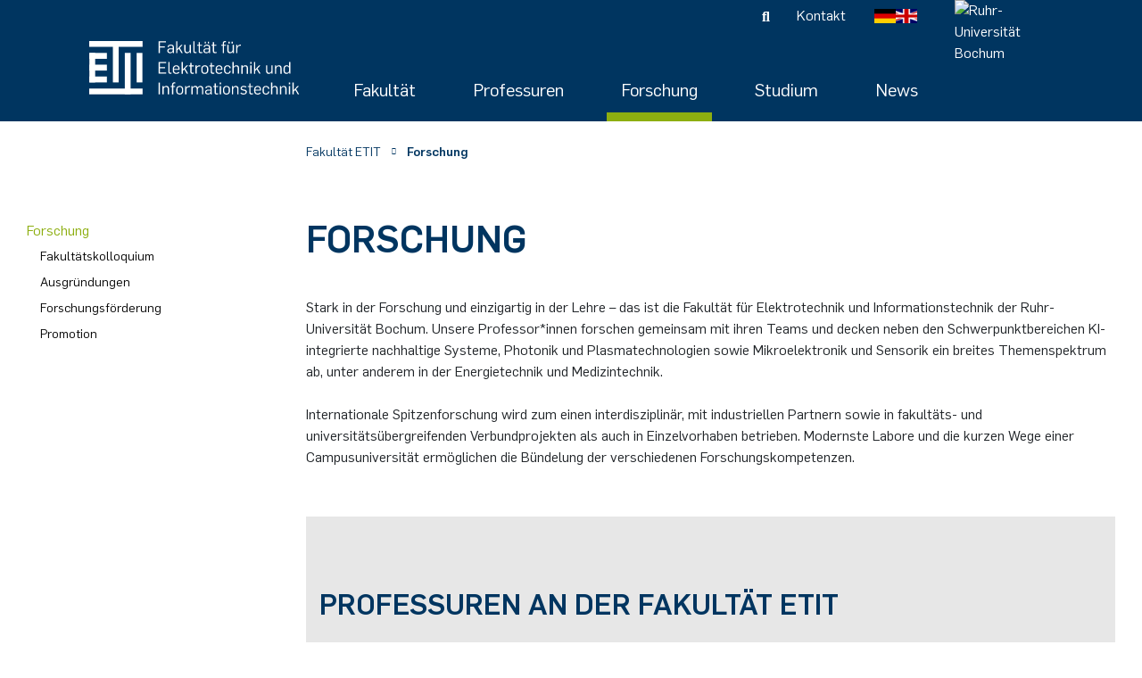

--- FILE ---
content_type: text/html; charset=utf-8
request_url: https://etit.ruhr-uni-bochum.de/forschung/veroeffentlichungen/?amp=&amp=&amp=&amp=&amp=&amp=&amp=&amp=&amp=&amp=&tags__contains=integrity&tags__contains=signature&tags__contains=authentication&type__slug=conferences&year=2000
body_size: 18831
content:
<!DOCTYPE html>
<html dir="ltr" lang="de-DE">
<head>

<meta charset="utf-8">
<!-- 
	This website is powered by TYPO3 - inspiring people to share!
	TYPO3 is a free open source Content Management Framework initially created by Kasper Skaarhoj and licensed under GNU/GPL.
	TYPO3 is copyright 1998-2026 of Kasper Skaarhoj. Extensions are copyright of their respective owners.
	Information and contribution at https://typo3.org/
-->



<title>Fakultät für Elektrotechnik und Informationstechnik: Forschung an der Fakultät für Elektrotechnik und Informationstechnik</title>
<meta http-equiv="x-ua-compatible" content="IE=edge" />
<meta name="generator" content="TYPO3 CMS" />
<meta name="description" content="Wir betreiben Spitzenforschung in modernsten Laboren. Unsere Professor*innen arbeitet mit Ihren Teams in unterschiedlichen Schwerpunktbereichen." />
<meta name="viewport" content="width=device-width, initial-scale=1" />
<meta name="robots" content="index,follow" />
<meta name="twitter:card" content="summary" />
<meta name="apple-mobile-web-app-capable" content="no" />
<meta name="google-site-verification" content="PovABl7FAO7i7fYkVLmxLaGvJUglyRxkt_FTsxk3aWg" />


<link rel="stylesheet" href="/typo3temp/assets/compressed/7015c8c4ac5ff815b57530b221005fc6-5a5867aa8ee6d2433307adc82a5a05c7.css.1761131704.gzip" media="all">







<link rel="prev" href="/professuren/"><link rel="next" href="/studium/">            <link rel="icon" href="/typo3conf/ext/rscw_provider/Resources/Public/Icons/etit/favicon.ico" type="image/x-icon">
            <link rel="apple-touch-icon" sizes="57x57" href="/typo3conf/ext/rscw_provider/Resources/Public/Icons/etit/apple-touch-icon-57x57.png" />
            <link rel="apple-touch-icon" sizes="114x114" href="/typo3conf/ext/rscw_provider/Resources/Public/Icons/etit/apple-touch-icon-114x114.png" />
            <link rel="apple-touch-icon" sizes="72x72" href="/typo3conf/ext/rscw_provider/Resources/Public/Icons/etit/apple-touch-icon-72x72.png" />
            <link rel="apple-touch-icon" sizes="144x144" href="/typo3conf/ext/rscw_provider/Resources/Public/Icons/etit/apple-touch-icon-144x144.png" />
            <link rel="apple-touch-icon" sizes="60x60" href="/typo3conf/ext/rscw_provider/Resources/Public/Icons/etit/apple-touch-icon-60x60.png" />
            <link rel="apple-touch-icon" sizes="120x120" href="/typo3conf/ext/rscw_provider/Resources/Public/Icons/etit/apple-touch-icon-120x120.png" />
            <link rel="apple-touch-icon" sizes="76x76" href="/typo3conf/ext/rscw_provider/Resources/Public/Icons/etit/apple-touch-icon-76x76.png" />
            <link rel="apple-touch-icon" sizes="152x152" href="/typo3conf/ext/rscw_provider/Resources/Public/Icons/etit/apple-touch-icon-152x152.png" />
            <link rel="icon" type="image/png" href="/typo3conf/ext/rscw_provider/Resources/Public/Icons/etit/favicon-196x196.png" sizes="196x196" />
            <link rel="icon" type="image/png" href="/typo3conf/ext/rscw_provider/Resources/Public/Icons/etit/favicon-96x96.png" sizes="96x96" />
            <link rel="icon" type="image/png" href="/typo3conf/ext/rscw_provider/Resources/Public/Icons/etit/favicon-32x32.png" sizes="32x32" />
            <link rel="icon" type="image/png" href="/typo3conf/ext/rscw_provider/Resources/Public/Icons/etit/favicon-16x16.png" sizes="16x16" />
            <link rel="icon" type="image/png" href="/typo3conf/ext/rscw_provider/Resources/Public/Icons/etit/favicon-128.png" sizes="128x128" />
            <meta name="application-name" content="&nbsp;"/>
            <meta name="msapplication-TileColor" content="#FFFFFF" />
            <meta name="msapplication-TileImage" content="/typo3conf/ext/rscw_provider/Resources/Public/Icons/etit/mstile-144x144.png" />
            <meta name="msapplication-square70x70logo" content="/typo3conf/ext/rscw_provider/Resources/Public/Icons/etit/mstile-70x70.png" />
            <meta name="msapplication-square150x150logo" content="/typo3conf/ext/rscw_provider/Resources/Public/Icons/etit/mstile-150x150.png" />
            <meta name="msapplication-wide310x150logo" content="/typo3conf/ext/rscw_provider/Resources/Public/Icons/etit/mstile-310x150.png" />
            <meta name="msapplication-square310x310logo" content="/typo3conf/ext/rscw_provider/Resources/Public/Icons/etit/mstile-310x310.png" />
<link rel="canonical" href="https://etit.ruhr-uni-bochum.de/forschung/veroeffentlichungen/?amp%3Bamp=&amp;amp%3Bpage=248&amp;type%5Bslug%5D=conferences&amp;cHash=e1be77c1225353d9542328b20e41ff67"/>

<link rel="alternate" hreflang="de-DE" href="https://etit.ruhr-uni-bochum.de/forschung/veroeffentlichungen/?amp%3Bamp=&amp;amp%3Bpage=248&amp;type%5Bslug%5D=conferences&amp;cHash=e1be77c1225353d9542328b20e41ff67"/>
<link rel="alternate" hreflang="en-US" href="https://etit.ruhr-uni-bochum.de/en/research/veroeffentlichungen/?amp%3Bamp=&amp;amp%3Bpage=248&amp;type%5Bslug%5D=conferences&amp;cHash=e1be77c1225353d9542328b20e41ff67"/>
<link rel="alternate" hreflang="x-default" href="https://etit.ruhr-uni-bochum.de/forschung/veroeffentlichungen/?amp%3Bamp=&amp;amp%3Bpage=248&amp;type%5Bslug%5D=conferences&amp;cHash=e1be77c1225353d9542328b20e41ff67"/>
<!-- This site is optimized with the Yoast SEO for TYPO3 plugin - https://yoast.com/typo3-extensions-seo/ -->
<script type="application/ld+json">[{"@context":"https:\/\/www.schema.org","@type":"BreadcrumbList","itemListElement":[{"@type":"ListItem","position":1,"item":{"@id":"https:\/\/etit.ruhr-uni-bochum.de\/","name":"Fakult\u00e4t ETIT"}},{"@type":"ListItem","position":2,"item":{"@id":"https:\/\/etit.ruhr-uni-bochum.de\/forschung\/","name":"Forschung"}}]}]</script>

<!-- VhsAssetsDependenciesLoaded app-css,jQuery,match-height,bootstrap-js,cookie-js,app-js -->
<link rel="stylesheet" href="/typo3temp/assets/vhs-assets-app-css.1768405910.css" />
<script type="text/javascript" src="/typo3temp/assets/vhs-assets-jQuery.1768405910.js"></script></head>
<body id="p2">









<div class="page-wrapper">

<div
  class="header fixed-top active">
  
  







<nav class="navbar navbar-expand-lg d-print-none">
  <div class="container-fluid d-none d-lg-flex">
    <div class="meta-nav">
      
      
  <ul class="list-inline mb-0 ml-auto text-md-right">
    
      

<li class="list-inline-item">
    <i class="fas fa-search" alt="Suche"
        title="Suche"></i>
</li>
    
    
      
        <li class="list-inline-item">
          <a href="/kontakt/">Kontakt</a>
        </li>
      
    
  </ul>

      <ul class="navbar-nav language-nav">
        
          
            <li>
              <a href="/forschung/veroeffentlichungen/?amp=&amp;tags%5Bcontains%5D=authentication&amp;type%5Bslug%5D=conferences&amp;year=2000&amp;cHash=cfa3b845ae5abf31bb0993a184e40571" class="">
                <img title="Deutsch" alt="Deutsch" src="/typo3temp/assets/_processed_/0/2/csm_DE_c186ec037f.png" width="24" height="16" />
              </a>
            </li>
          
            <li>
              <a href="/en/research/veroeffentlichungen/?amp=&amp;tags%5Bcontains%5D=authentication&amp;type%5Bslug%5D=conferences&amp;year=2000&amp;cHash=cfa3b845ae5abf31bb0993a184e40571" class="">
                <img title="English" alt="English" src="/typo3temp/assets/_processed_/b/1/csm_GB_08f5fdd4b4.png" width="24" height="16" />
              </a>
            </li>
          
        
      </ul>
    </div>
  </div>
  <div class="container-fluid">
    
      
          
          <a class="nav-signet-link" href="/">
            <img class="img-fluid header-signet" src="/fileadmin/user_upload/logo_etit_white.svg" width="397" height="100" alt="Fakultät für Elektrotechnik und Informationstechnik" title="Fakultät für Elektrotechnik und Informationstechnik" />
          </a>
        
    
    <div class="toggle-group">
      <a class="navbar-toggler" href="#navbar-mm">


        <span class="navbar-toggler-icon">
          <span class="icon-bar"></span>
          <span class="icon-bar"></span>
          <span class="icon-bar"></span>
        </span>
      </a>
      
          <a href="https://www.rub.de/de" class="rub-logo-link" target="_blank">
            <img class="fluid-img rub-logo" title="Ruhr-Universität Bochum" alt="Ruhr-Universität Bochum" src="/typo3conf/ext/rscw_provider/Resources/Public/Icons/label-RUB_invert.svg" width="110" height="110" />
          </a>
        
    </div>
    <div class="collapse navbar-collapse mt-auto" id="navbarSupportedContent">
      
        
          <ul class="navbar-nav ml-auto text-right">
            
              <li class="nav-item ">
                
                    
                      <div class="mega-menu">
                        <div class="dropdown">
                          <a href="/fakultaet/"
                            class="nav-link border-0 bg-transparent  px-3"
                            id="dropdownMenuButton">
                            Fakultät
                          </a>
                          <div class="dropdown-container">
                            <div class="dropdown-content">
                              <div class="row">
                                <div class="column">
                                  
                                    
                    <a href="/fakultaet/dekanat/" class="h5" target="">Dekanat</a>
                    
                  
            
                                    
                    <a href="/fakultaet/professorinnen/" class="h5" target="">Professor*innen</a>
                    
                  
            
                                    
                    <a href="/fakultaet/zentrale-einrichtungen/" class="h5" target="">Zentrale Einrichtungen</a>
                    
                      
                        
                          <a href="https://www.ub.ruhr-uni-bochum.de/ausleihen-und-lernen/fachbibliotheken/bibliothek-elektrotechnik">Bibliothek</a>
                        
                          <a href="/fakultaet/zentrale-einrichtungen/cip/">CIP-Insel</a>
                        
                          <a href="/fakultaet/zentrale-einrichtungen/electronic-workshop/">Electronic Workshop (EWS)</a>
                        
                          <a href="https://fsr-etits.rub.de/">Fachschaftsrat</a>
                        
                          <a href="/fakultaet/zentrale-einrichtungen/it-abteilung/">IT-Abteilung ETIT</a>
                        
                          <a href="/werkstatt/">Mechanische Werkstatt</a>
                        
                      
                    
                  
            
                                    
                                </div>
                                <div class="column">
                  
            
                                    
                    <a href="/fakultaet/veranstaltungen/" class="h5" target="">Veranstaltungen</a>
                    
                      
                        
                          <a href="/akademische-feier/">Akademische Feier</a>
                        
                          <a href="/alumni-fest/">Alumni-Fest</a>
                        
                          <a href="/fakultaet/veranstaltungen/girls-day/">Girls&#039; Day</a>
                        
                          <a href="/fakultaet/veranstaltungen/fakultaetskolloquium/">Fakultätskolloquium</a>
                        
                          <a href="/fakultaet/veranstaltungen/crossing/">Karriereveranstaltung CrossING</a>
                        
                          <a href="/master-infotag/">Master-Infotag</a>
                        
                          <a href="/fakultaet/veranstaltungen/maus-tag/">WDR Türen auf mit der Maus</a>
                        
                      
                    
                  
            
                                    
                                </div>
                                <div class="column">
                  
            
                                    
                    <a href="/chancengleichheit/" class="h5" target="">Chancengleichheit</a>
                    
                      
                        
                          <a href="/dgb/">Dezentrale Gleichstellung</a>
                        
                          <a href="/diversitaet/">Dezentrale Diversität</a>
                        
                          <a href="https://einrichtungen.ruhr-uni-bochum.de/de/inklusive-hochschule">Inklusive Hochschule</a>
                        
                          <a href="https://studium.ruhr-uni-bochum.de/de/studieren-mit-beeintraechtigung">Studieren mit Beeinträchtigung</a>
                        
                      
                    
                  
            
                                    
                                </div>
                                <div class="column">
                  
            
                                    
                    <a href="/fakultaet/alumni/" class="h5" target="">Alumni</a>
                    
                  
            
                                    
                    <a href="/marketing/" class="h5" target="">Marketing</a>
                    
                  
            
                                    
                    <a href="/fakultaet/gremien/" class="h5" target="">Gremien</a>
                    
                  
            
                                    
                    <a href="/fakultaet/ausbildung/" class="h5" target="">Ausbildung</a>
                    
                  
            
    </div>
  </div>
  </div>
  </div>
  </div>
  </div>
  
  
  </li>
  
              <li class="nav-item ">
                
                    
                      <div class="mega-menu">
                        <div class="dropdown">
                          <a href="/professuren/"
                            class="nav-link border-0 bg-transparent  px-3"
                            id="dropdownMenuButton">
                            Professuren
                          </a>
                          <div class="dropdown-container">
                            <div class="dropdown-content">
                              <div class="row">
                                <div class="column">
                                  
                                    
                    <a href="https://www.aept.ruhr-uni-bochum.de/" class="h5" target="_blank">Allg. Elektrotechnik &amp; Plasmatechnik</a>
                    
                  
            
                                    
                    <a href="https://www.ruhr-uni-bochum.de/ika/" class="h5" target="_blank">Allg. Informationstechnik &amp; Kommunikationsakustik</a>
                    
                  
            
                                    
                    <a href="/ais/" class="h5" target="">Analoge Integrierte Schaltungen</a>
                    
                  
            
                                    
                    <a href="https://www.aept.ruhr-uni-bochum.de/" class="h5" target="_blank">Angew. Elektrodynamik &amp; Plasmatechnik</a>
                    
                  
            
                                    
                    <a href="https://www.aut.ruhr-uni-bochum.de/" class="h5" target="_blank">Automatisierungstechnik</a>
                    
                  
            
                                    
                    <a href="https://www.dks.ruhr-uni-bochum.de/de/" class="h5" target="_blank">Digitale Kommunikationssysteme</a>
                    
                  
            
                                    
                    <a href="/esys/" class="h5" target="">Eingebettete Systeme</a>
                    
                  
            
                                    
                    <a href="/est/" class="h5" target="">Elektronische Schaltungstechnik</a>
                    
                  
            
                                    
                    <a href="http://www.enesys.ruhr-uni-bochum.de" class="h5" target="_blank">Energiesystemtechnik &amp; Leistungsmechatronik</a>
                    
                  
            
                                    
                    <a href="/hfs/" class="h5" target="">Hochfrequenzsysteme</a>
                    
                  
            
                                    
                    <a href="/insys/" class="h5" target="">Integrierte Hochfrequenzsensoren</a>
                    
                  
            
                                    
                                </div>
                                <div class="column">
                  
            
                                    
                    <a href="/insys/" class="h5" target="">Integrierte Systeme</a>
                    
                  
            
                                    
                    <a href="/est/" class="h5" target="">Kognitive Sensorik</a>
                    
                  
            
                                    
                    <a href="/lts/" class="h5" target="">Lernende technische Systeme</a>
                    
                  
            
                                    
                    <a href="https://www.mt.rub.de/de/" class="h5" target="_blank">Medizintechnik</a>
                    
                  
            
                                    
                    <a href="/mst/" class="h5" target="">Mikrosystemtechnik</a>
                    
                  
            
                                    
                    <a href="/nle/" class="h5" target="">Nonlinearity Engineering</a>
                    
                  
            
                                    
                    <a href="https://www.puls.ruhr-uni-bochum.de/" class="h5" target="_blank">Photonics &amp; Ultrafast Laser Science</a>
                    
                  
            
                                    
                    <a href="/ptt/" class="h5" target="">Photonik &amp; Terahertztechnologie</a>
                    
                  
            
                                    
                    <a href="/scl/" class="h5" target="">Simply Complex Lab</a>
                    
                  
            
                                    
                    <a href="/tet/" class="h5" target="">Theoretische Elektrotechnik</a>
                    
                  
            
                                    
                    <a href="/ves/" class="h5" target="">Vernetzte Energieeffiziente Systeme</a>
                    
                  
            
                                    
                    <a href="/wne/" class="h5" target="">Werkstoffe &amp; Nanoelektronik</a>
                    
                  
            
    </div>
  </div>
  </div>
  </div>
  </div>
  </div>
  
  
  </li>
  
              <li class="nav-item active current">
                
                    
                      <div class="mega-menu">
                        <div class="dropdown">
                          <a href="/forschung/"
                            class="nav-link border-0 bg-transparent active current px-3"
                            id="dropdownMenuButton">
                            Forschung
                          </a>
                          <div class="dropdown-container">
                            <div class="dropdown-content">
                              <div class="row">
                                <div class="column">
                                  
                                    
                    <a href="/forschung/fakultaetskolloquium/" class="h5" target="">Fakultätskolloquium</a>
                    
                      
                        
                          <a href="/forschung/fakultaetskolloquium/fakultaetskolloquien-wise-2025/26/">Fakultätskolloquien WiSe 2025/26</a>
                        
                          <a href="/forschung/fakultaetskolloquium/fakultaetskolloquien-sose-2025/">Fakultätskolloquien SoSe 2025</a>
                        
                          <a href="/forschung/fakultaetskolloquium/fakultaetskolloquien-wise-2024/25/">Fakultätskolloquien WiSe 2024/25</a>
                        
                          <a href="/forschung/fakultaetskolloquium/fakultaetskolloquien-sose-2024/">Fakultätskolloquien SoSe 2024</a>
                        
                      
                    
                  
            
                                    
                    <a href="/forschung/ausgruendungen/" class="h5" target="">Ausgründungen</a>
                    
                  
            
                                    
                    <a href="/forschung/forschungsfoerderung/" class="h5" target="">Forschungsförderung</a>
                    
                  
            
                                    
                                </div>
                                <div class="column">
                  
            
                                    
                    <a href="/forschung/promotion/" class="h5" target="">Promotion</a>
                    
                      
                        
                          <a href="/forschung/promotion/abgeschlossene-promotionen/">Abgeschlossene Promotionen</a>
                        
                          <a href="/forschung/promotion/toping/">TopING Promotionsprogramm</a>
                        
                          <a href="/forschung/promotion/promotionspreise/">Promotionspreise</a>
                        
                      
                    
                  
            
    </div>
  </div>
  </div>
  </div>
  </div>
  </div>
  
  
  </li>
  
              <li class="nav-item ">
                
                    
                      <div class="mega-menu">
                        <div class="dropdown">
                          <a href="/studium/"
                            class="nav-link border-0 bg-transparent  px-3"
                            id="dropdownMenuButton">
                            Studium
                          </a>
                          <div class="dropdown-container">
                            <div class="dropdown-content">
                              <div class="row">
                                <div class="column">
                                  
                                    
                    <a href="/studieninteressierte/" class="h5" target="">Studieninteressierte</a>
                    
                      
                        
                          <a href="/schooling/">SchoolING: Angebote für Schüler*innen</a>
                        
                          <a href="/studieninteressierte/perspektiven/">Perspektiven</a>
                        
                      
                    
                  
            
                                    
                    <a href="/studium/bachelor-studiengang-etit/" class="h5" target="">Bachelor ETIT</a>
                    
                      
                        
                          <a href="/studium/bachelor-studiengang-etit/bewerbung-und-einschreibung/">Bewerbung und Einschreibung</a>
                        
                          <a href="/studium/bachelor-studiengang-etit/vorkurs-und-einfuehrungstage/">Vorkurs und Einführungstage</a>
                        
                          <a href="/studium/bachelor-studiengang-etit/studienverlauf/">Studienverlauf</a>
                        
                          <a href="/double-degree-kolumbien/">Double-Degree Kolumbien</a>
                        
                          <a href="/studium/pruefungsamt/pos-und-dokumente/">POs und Dokumente</a>
                        
                      
                    
                  
            
                                    
                    <a href="/studium/bachelor-it-engineering/" class="h5" target="">Bachelor IT-Engineering</a>
                    
                      
                        
                          <a href="/studium/bachelor-it-engineering/bewerbung-und-einschreibung/">Bewerbung und Einschreibung</a>
                        
                          <a href="/studium/bachelor-it-engineering/vorkurs-und-einfuehrungstage/">Vorkurs und Einführungstage</a>
                        
                          <a href="/studium/bachelor-it-engineering/studienverlauf/">Studienverlauf</a>
                        
                      
                    
                  
            
                                    
                                </div>
                                <div class="column">
                  
            
                                    
                    <a href="/studium/master-studiengang-etit/" class="h5" target="">Master ETIT</a>
                    
                      
                        
                          <a href="/studium/master-studiengang-etit/studienschwerpunkte/">Studienschwerpunkte</a>
                        
                          <a href="/studium/master-studiengang-etit/bewerbung-und-einschreibung/">Bewerbung und Einschreibung</a>
                        
                          <a href="/master-infotag/">Master-Infotag</a>
                        
                          <a href="/studium/pruefungsamt/pos-und-dokumente/">POs und Dokumente</a>
                        
                      
                    
                  
            
                                    
                    <a href="/studium/master-lasers-photonics/" class="h5" target="">Master Lasers &amp; Photonics</a>
                    
                      
                        
                          <a href="/studium/master-lasers-photonics/course-structure/">Course structure</a>
                        
                          <a href="/studium/master-lasers-photonics/application-and-admission/">Application and Admission</a>
                        
                          <a href="/studium/master-lasers-photonics/exam-regulations-and-documents/">Exam regulations and documents</a>
                        
                          <a href="/studium/master-lasers-photonics/career-prospects/">Career prospects</a>
                        
                          <a href="/studium/master-lasers-photonics/contact/">Contact &amp; Support</a>
                        
                      
                    
                  
            
                                    
                    <a href="/duales-studium/" class="h5" target="">Duales Studium / Praxisintegrierendes Studium</a>
                    
                  
            
                                    
                                </div>
                                <div class="column">
                  
            
                                    
                    <a href="/studium/lehrveranstaltungen-kompakt/" class="h5" target="">Lehrveranstaltungen</a>
                    
                  
            
                                    
                    <a href="/studienfinanzierung-praxiserfahrung/" class="h5" target="">Studienfinanzierung &amp; Praxiserfahrung</a>
                    
                      
                        
                          <a href="/studium-mit-forschungspraxis/">Studium mit Forschungspraxis</a>
                        
                          <a href="https://studium.ruhr-uni-bochum.de/de/studienfinanzierung">Beratung zur Studienfinanzierung</a>
                        
                      
                    
                  
            
                                    
                    <a href="/studium/auslandsaufenthalte/" class="h5" target="">Auslandsaufenthalte</a>
                    
                      
                        
                          <a href="/double-degree-kolumbien/">Double-Degree Outgoings</a>
                        
                          <a href="/double-degree-incomings/">Double-Degree Incomings</a>
                        
                          <a href="/studium/auslandsaufenthalte/erasmus-europa/">Erasmus (Europa)</a>
                        
                          <a href="/studium/auslandsaufenthalte/unic/">UNIC</a>
                        
                          <a href="/studium/auslandsaufenthalte/japan-nagoya-university/">Japan | Nagoya University</a>
                        
                          <a href="/studium/auslandsaufenthalte/usa-purdue-university/">USA | Purdue University</a>
                        
                          <a href="/studium/auslandsaufenthalte/incomings/">Incomings</a>
                        
                      
                    
                  
            
                                    
                    <a href="/studium/angebote-fuer-studierende/" class="h5" target="">Angebote für Studierende</a>
                    
                  
            
                                    
                                </div>
                                <div class="column">
                  
            
                                    
                    <a href="/studium/studienfachberatung/" class="h5" target="">Studienfachberatung</a>
                    
                  
            
                                    
                    <a href="/studium/pruefungsamt/" class="h5" target="">Prüfungsamt ETIT</a>
                    
                      
                        
                          <a href="/studium/pruefungsamt/team/">Team</a>
                        
                          <a href="/studium/pruefungsamt/pruefungen/">Prüfungen</a>
                        
                          <a href="/studium/pruefungsamt/pos-und-dokumente/">POs und Dokumente</a>
                        
                          <a href="/studium/pruefungsamt/po-wechsel/">PO-Wechsel</a>
                        
                          <a href="/studium/pruefungsamt/formulare/">Formulare</a>
                        
                          <a href="/studium/pruefungsamt/abschlussarbeiten/">Abschlussarbeiten</a>
                        
                          <a href="/studium/pruefungsamt/ruecktritt/">Rücktritt</a>
                        
                          <a href="/studium/pruefungsamt/abmeldung/">Abmeldung</a>
                        
                      
                    
                  
            
    </div>
  </div>
  </div>
  </div>
  </div>
  </div>
  
  
  </li>
  
              <li class="nav-item ">
                
                    
                      <div class="mega-menu">
                        <div class="dropdown">
                          <a href="/news/"
                            class="nav-link border-0 bg-transparent  px-3"
                            id="dropdownMenuButton">
                            News
                          </a>
                          <div class="dropdown-container">
                            <div class="dropdown-content">
                              <div class="row">
                                <div class="column">
                                  
                                    
                    <a href="/news/aktuelle-meldungen/" class="h5" target="">Meldungen</a>
                    
                  
            
                                    
                    <a href="/news/veranstaltungen/" class="h5" target="">Termine &amp; Veranstaltungen</a>
                    
                  
            
    </div>
  </div>
  </div>
  </div>
  </div>
  </div>
  
  
  </li>
  
  </ul>
  
  

  <form method="get" action="/suche/" id="search-form" class="form-inline my-2 my-lg-0">
    <input type="text" id="search-terms" class="form-control mr-sm-2" name="tx_kesearch_pi1[sword]"
      placeholder="Search" />
    <button class="btn btn-success my-2 my-sm-0" type="submit">
      Suchen
    </button>
  </form>

  </div>
  </div>
</nav>
  






<!-- mainnavmm start -->
<div id="navbar-mm-wrapper" style="display: none">
    <nav class="nav-mm-markup" id="navbar-mm">
        <div id="nav-mm-header">
            <span class="back-btn">
                <i class="fas fa-chevron-left"
                    alt="Schaltfläche um zum vorherigen Menü-Seite zurückzukehren"
                    title="Zurück-Schaltfläche"></i>
            </span>
            <span class="menu-title"></span>
            <span class="close-btn">
                <i class="fal fa-times" alt="Schaltfläche um zum vorherigen Menü-Seite zurückzukehren"
                    title="Zurück-Schaltfläche"></i>
            </span>
        </div>

        
            
                <ul>
                    
                        <li
                            class="nav-item dropdown ">
                            <a href="/fakultaet/" 
                                class="nav-link  p43">Fakultät</a>
                            
                                
    <ul>
        <li class="gradient down" />

        
            
                <li class="nav-item">
                    <a href="/fakultaet/dekanat/" 
                        class="p110 nav-link">Dekanat</a>
                    
                </li>
            
                <li class="nav-item">
                    <a href="/fakultaet/professorinnen/" 
                        class="p68 nav-link">Professor*innen</a>
                    
                </li>
            
                <li class="nav-item">
                    <a href="/fakultaet/zentrale-einrichtungen/" 
                        class="p67 nav-link">Zentrale Einrichtungen</a>
                    
                        
    <ul>
        <li class="gradient down" />

        
            
                <li class="nav-item">
                    <a href="https://www.ub.ruhr-uni-bochum.de/ausleihen-und-lernen/fachbibliotheken/bibliothek-elektrotechnik" target="_blank"
                        class="p122 nav-link">Bibliothek</a>
                    
                </li>
            
                <li class="nav-item">
                    <a href="/fakultaet/zentrale-einrichtungen/cip/" 
                        class="p2212 nav-link">CIP-Insel</a>
                    
                </li>
            
                <li class="nav-item">
                    <a href="/fakultaet/zentrale-einrichtungen/electronic-workshop/" 
                        class="p343 nav-link">Electronic Workshop (EWS)</a>
                    
                        
    <ul>
        <li class="gradient down" />

        
            
                <li class="nav-item">
                    <a href="/fakultaet/zentrale-einrichtungen/electronic-workshop/ausstattung/" 
                        class="p347 nav-link">Aus­stat­tung</a>
                    
                </li>
            
                <li class="nav-item">
                    <a href="/fakultaet/zentrale-einrichtungen/electronic-workshop/bestaende/" 
                        class="p1784 nav-link">Bestände</a>
                    
                </li>
            
                <li class="nav-item">
                    <a href="/fakultaet/zentrale-einrichtungen/electronic-workshop/projekte/" 
                        class="p348 nav-link">Pro­jek­te</a>
                    
                </li>
            
        
        <li class="gradient up" />

    </ul>

                    
                </li>
            
                <li class="nav-item">
                    <a href="https://fsr-etits.rub.de/" target="_blank"
                        class="p7115 nav-link">Fachschaftsrat</a>
                    
                </li>
            
                <li class="nav-item">
                    <a href="/fakultaet/zentrale-einrichtungen/it-abteilung/" 
                        class="p121 nav-link">IT-Abteilung ETIT</a>
                    
                </li>
            
                <li class="nav-item">
                    <a href="/werkstatt/" 
                        class="p120 nav-link">Mechanische Werkstatt</a>
                    
                        
    <ul>
        <li class="gradient down" />

        
            
                <li class="nav-item">
                    <a href="/werkstatt/serviceleistungen/" 
                        class="p4857 nav-link">Serviceleistungen</a>
                    
                        
    <ul>
        <li class="gradient down" />

        
            
                <li class="nav-item">
                    <a href="/werkstatt/serviceleistungen/standardartikel/" 
                        class="p4867 nav-link">Standardartikel</a>
                    
                </li>
            
        
        <li class="gradient up" />

    </ul>

                    
                </li>
            
                <li class="nav-item">
                    <a href="/werkstatt/auftragserteilung/" 
                        class="p4859 nav-link">Auftragserteilung</a>
                    
                </li>
            
                <li class="nav-item">
                    <a href="https://uni.ruhr-uni-bochum.de/de/feinwerkmechanikerin-mwd" target="_blank"
                        class="p4858 nav-link">Ausbildung</a>
                    
                </li>
            
        
        <li class="gradient up" />

    </ul>

                    
                </li>
            
        
        <li class="gradient up" />

    </ul>

                    
                </li>
            
                <li class="nav-item">
                    <a href="/fakultaet/veranstaltungen/" 
                        class="p66 nav-link">Veranstaltungen</a>
                    
                        
    <ul>
        <li class="gradient down" />

        
            
                <li class="nav-item">
                    <a href="/akademische-feier/" 
                        class="p1263 nav-link">Akademische Feier</a>
                    
                        
    <ul>
        <li class="gradient down" />

        
            
                <li class="nav-item">
                    <a href="/akademische-feier/akademische-feier-2025/" 
                        class="p7777 nav-link">Akademische Feier 2025</a>
                    
                </li>
            
                <li class="nav-item">
                    <a href="/akademische-feier/akademische-feier-2024/" 
                        class="p6942 nav-link">Akademische Feier 2024</a>
                    
                </li>
            
                <li class="nav-item">
                    <a href="/fakultaet/veranstaltungen/akademische-feier/akademische-feier-2023/" 
                        class="p3383 nav-link">Akademische Feier 2023</a>
                    
                </li>
            
                <li class="nav-item">
                    <a href="/fakultaet/veranstaltungen/akademische-feier-2022/" 
                        class="p2680 nav-link">Akademische Feier 2022</a>
                    
                </li>
            
                <li class="nav-item">
                    <a href="/fakultaet/veranstaltungen/akademische-feier-2021/" 
                        class="p2389 nav-link">Akademische Feier 2021</a>
                    
                </li>
            
                <li class="nav-item">
                    <a href="/fakultaet/veranstaltungen/akademische-feier-2020/" 
                        class="p119 nav-link">Akademische Feier 2020</a>
                    
                </li>
            
                <li class="nav-item">
                    <a href="/fakultaet/veranstaltungen/akademische-feier/akademische-feier-2019/" 
                        class="p368 nav-link">Akademische Feier 2019</a>
                    
                </li>
            
                <li class="nav-item">
                    <a href="/fakultaet/veranstaltungen/akademische-feier/akademische-feier-2018/" 
                        class="p264 nav-link">Akademische Feier 2018</a>
                    
                </li>
            
                <li class="nav-item">
                    <a href="/fakultaet/veranstaltungen/akademische-feier/akademische-feier-2017/" 
                        class="p261 nav-link">Akademische Feier 2017</a>
                    
                </li>
            
        
        <li class="gradient up" />

    </ul>

                    
                </li>
            
                <li class="nav-item">
                    <a href="/alumni-fest/" 
                        class="p3393 nav-link">Alumni-Fest</a>
                    
                </li>
            
                <li class="nav-item">
                    <a href="/fakultaet/veranstaltungen/girls-day/" 
                        class="p4877 nav-link">Girls&#039; Day</a>
                    
                </li>
            
                <li class="nav-item">
                    <a href="/fakultaet/veranstaltungen/fakultaetskolloquium/" 
                        class="p6590 nav-link">Fakultätskolloquium</a>
                    
                </li>
            
                <li class="nav-item">
                    <a href="/fakultaet/veranstaltungen/crossing/" 
                        class="p118 nav-link">Karriereveranstaltung CrossING</a>
                    
                        
    <ul>
        <li class="gradient down" />

        
            
                <li class="nav-item">
                    <a href="/fakultaet/veranstaltungen/crossing/crossing-2025/" 
                        class="p8293 nav-link">CrossING-2025</a>
                    
                </li>
            
                <li class="nav-item">
                    <a href="/fakultaet/veranstaltungen/crossing/crossing-2024/" 
                        class="p6940 nav-link">CrossING-2024</a>
                    
                </li>
            
                <li class="nav-item">
                    <a href="/fakultaet/veranstaltungen/crossing/crossing-2023/" 
                        class="p4557 nav-link">CrossING-2023</a>
                    
                </li>
            
                <li class="nav-item">
                    <a href="/fakultaet/veranstaltungen/crossing/crossing-2022/" 
                        class="p3227 nav-link">CrossING-2022</a>
                    
                </li>
            
                <li class="nav-item">
                    <a href="/fakultaet/veranstaltungen/crossing/crossing-2021/" 
                        class="p2140 nav-link">CrossING-2021</a>
                    
                </li>
            
                <li class="nav-item">
                    <a href="/fakultaet/veranstaltungen/crossing/crossing-2020/" 
                        class="p1334 nav-link">CrossING-2020</a>
                    
                </li>
            
                <li class="nav-item">
                    <a href="/fakultaet/veranstaltungen/crossing/crossing-2019/" 
                        class="p359 nav-link">CrossING-2019</a>
                    
                </li>
            
                <li class="nav-item">
                    <a href="/fakultaet/veranstaltungen/crossing/crossing-2018/" 
                        class="p260 nav-link">CrossING-2018</a>
                    
                </li>
            
                <li class="nav-item">
                    <a href="/fakultaet/veranstaltungen/crossing/crossing-2017/" 
                        class="p259 nav-link">CrossING-2017</a>
                    
                </li>
            
        
        <li class="gradient up" />

    </ul>

                    
                </li>
            
                <li class="nav-item">
                    <a href="/master-infotag/" 
                        class="p131 nav-link">Master-Infotag</a>
                    
                </li>
            
                <li class="nav-item">
                    <a href="/fakultaet/veranstaltungen/maus-tag/" 
                        class="p117 nav-link">WDR Türen auf mit der Maus</a>
                    
                        
    <ul>
        <li class="gradient down" />

        
            
                <li class="nav-item">
                    <a href="/fakultaet/veranstaltungen/maus-tag/wdr-tueren-auf-mit-der-maus-2025/" 
                        class="p8419 nav-link">WDR Türen auf mit der Maus 2025</a>
                    
                </li>
            
                <li class="nav-item">
                    <a href="/fakultaet/veranstaltungen/maus-tag/wdr-tueren-auf-mit-der-maus-2024/" 
                        class="p7154 nav-link">WDR Türen auf mit der Maus 2024</a>
                    
                </li>
            
                <li class="nav-item">
                    <a href="/wdr-tueren-auf-mit-der-maus-2023/" 
                        class="p4558 nav-link">WDR Türen auf mit der Maus 2023</a>
                    
                </li>
            
                <li class="nav-item">
                    <a href="/fakultaet/veranstaltungen/tueren-auf-mit-der-maus-2022/" 
                        class="p3230 nav-link">WDR Türen auf mit der Maus 2022</a>
                    
                </li>
            
                <li class="nav-item">
                    <a href="/fakultaet/veranstaltungen/maus-tag/wdr-tueren-auf-mit-der-maus-2021/" 
                        class="p3119 nav-link">WDR Türen auf mit der Maus 2021</a>
                    
                </li>
            
                <li class="nav-item">
                    <a href="/fakultaet/veranstaltungen/wdr-tueren-auf-mit-der-maus-2019/" 
                        class="p511 nav-link">WDR Türen auf mit der Maus 2019</a>
                    
                </li>
            
                <li class="nav-item">
                    <a href="/fakultaet/veranstaltungen/wdr-tueren-auf-mit-der-maus-2018/" 
                        class="p258 nav-link">WDR Türen auf mit der Maus 2018</a>
                    
                </li>
            
        
        <li class="gradient up" />

    </ul>

                    
                </li>
            
        
        <li class="gradient up" />

    </ul>

                    
                </li>
            
                <li class="nav-item">
                    <a href="/chancengleichheit/" 
                        class="p4458 nav-link">Chancengleichheit</a>
                    
                        
    <ul>
        <li class="gradient down" />

        
            
                <li class="nav-item">
                    <a href="/dgb/" 
                        class="p124 nav-link">Dezentrale Gleichstellung</a>
                    
                </li>
            
                <li class="nav-item">
                    <a href="/diversitaet/" 
                        class="p3469 nav-link">Dezentrale Diversität</a>
                    
                </li>
            
                <li class="nav-item">
                    <a href="https://einrichtungen.ruhr-uni-bochum.de/de/inklusive-hochschule" target="_blank"
                        class="p4459 nav-link">Inklusive Hochschule</a>
                    
                </li>
            
                <li class="nav-item">
                    <a href="https://studium.ruhr-uni-bochum.de/de/studieren-mit-beeintraechtigung" target="_blank"
                        class="p4500 nav-link">Studieren mit Beeinträchtigung</a>
                    
                </li>
            
        
        <li class="gradient up" />

    </ul>

                    
                </li>
            
                <li class="nav-item">
                    <a href="/fakultaet/alumni/" 
                        class="p126 nav-link">Alumni</a>
                    
                        
    <ul>
        <li class="gradient down" />

        
            
                <li class="nav-item">
                    <a href="/fakultaet/alumni/formular/" 
                        class="p7732 nav-link">Formular</a>
                    
                </li>
            
                <li class="nav-item">
                    <a href="/fakultaet/alumni/persoenlichkeiten/" 
                        class="p524 nav-link">Persönlichkeiten</a>
                    
                </li>
            
                <li class="nav-item">
                    <a href="/fakultaet/alumni/archiv/" 
                        class="p522 nav-link">Archiv</a>
                    
                </li>
            
        
        <li class="gradient up" />

    </ul>

                    
                </li>
            
                <li class="nav-item">
                    <a href="/marketing/" 
                        class="p125 nav-link">Marketing</a>
                    
                </li>
            
                <li class="nav-item">
                    <a href="/fakultaet/gremien/" 
                        class="p69 nav-link">Gremien</a>
                    
                        
    <ul>
        <li class="gradient down" />

        
            
                <li class="nav-item">
                    <a href="/fakultaet/gremien/fakultaetsrat/" 
                        class="p159 nav-link">Fa­kul­täts­rat</a>
                    
                </li>
            
                <li class="nav-item">
                    <a href="/fakultaet/gremien/promotionsausschuss/" 
                        class="p162 nav-link">Pro­mo­ti­ons­aus­schuss</a>
                    
                </li>
            
                <li class="nav-item">
                    <a href="/fakultaet/gremien/pruefungsausschuss/" 
                        class="p163 nav-link">Prüfungsausschuss</a>
                    
                </li>
            
                <li class="nav-item">
                    <a href="/fakultaet/gremien/qualitaetsverbesserungskommission/" 
                        class="p164 nav-link">Qua­li­täts­ver­bes­se­rungs­kom­mis­si­on</a>
                    
                </li>
            
                <li class="nav-item">
                    <a href="/fakultaet/evaluationskommission/" 
                        class="p165 nav-link">Evaluationskommission</a>
                    
                </li>
            
                <li class="nav-item">
                    <a href="/fakultaet/gremien/studienbeirat/" 
                        class="p166 nav-link">Studienbeirat</a>
                    
                </li>
            
        
        <li class="gradient up" />

    </ul>

                    
                </li>
            
                <li class="nav-item">
                    <a href="/fakultaet/ausbildung/" 
                        class="p634 nav-link">Ausbildung</a>
                    
                        
    <ul>
        <li class="gradient down" />

        
            
                <li class="nav-item">
                    <a href="/ausbildung/mikrotechnologe-mwd/" 
                        class="p635 nav-link">Mikrotechnologe (m/w/d)</a>
                    
                </li>
            
        
        <li class="gradient up" />

    </ul>

                    
                </li>
            
        
        <li class="gradient up" />

    </ul>

                            
                        </li>
                    
                        <li
                            class="nav-item dropdown ">
                            <a href="/professuren/" 
                                class="nav-link  p5056">Professuren</a>
                            
                                
    <ul>
        <li class="gradient down" />

        
            
                <li class="nav-item">
                    <a href="https://www.aept.ruhr-uni-bochum.de/" target="_blank"
                        class="p5101 nav-link">Allg. Elektrotechnik &amp; Plasmatechnik</a>
                    
                </li>
            
                <li class="nav-item">
                    <a href="https://www.ruhr-uni-bochum.de/ika/" target="_blank"
                        class="p5099 nav-link">Allg. Informationstechnik &amp; Kommunikationsakustik</a>
                    
                </li>
            
                <li class="nav-item">
                    <a href="/ais/" 
                        class="p1057 nav-link">Analoge Integrierte Schaltungen</a>
                    
                        
    <ul>
        <li class="gradient down" />

        
            
                <li class="nav-item">
                    <a href="/ais/team/" 
                        class="p1058 nav-link">Team</a>
                    
                </li>
            
                <li class="nav-item">
                    <a href="/ais/forschung/" 
                        class="p1059 nav-link">Forschung</a>
                    
                        
    <ul>
        <li class="gradient down" />

        
            
                <li class="nav-item">
                    <a href="/ais/forschung/projekte/" 
                        class="p1082 nav-link">Projekte</a>
                    
                </li>
            
                <li class="nav-item">
                    <a href="/ais/forschung/kooperationen/" 
                        class="p1088 nav-link">Kooperationen</a>
                    
                </li>
            
        
        <li class="gradient up" />

    </ul>

                    
                </li>
            
                <li class="nav-item">
                    <a href="/ais/lehre/" 
                        class="p1060 nav-link">Lehre</a>
                    
                        
    <ul>
        <li class="gradient down" />

        
            
                <li class="nav-item">
                    <a href="/ais/lehre/abschlussarbeiten/" 
                        class="p1061 nav-link">Abschlussarbeiten</a>
                    
                        
    <ul>
        <li class="gradient down" />

        
            
                <li class="nav-item">
                    <a href="/ais/lehre/abschlussarbeiten/abgeschlossen/" 
                        class="p1063 nav-link">Abgeschlossen</a>
                    
                </li>
            
                <li class="nav-item">
                    <a href="/ais/lehre/abschlussarbeiten/in-bearbeitung/" 
                        class="p1062 nav-link">in Bearbeitung</a>
                    
                </li>
            
                <li class="nav-item">
                    <a href="/ais/lehre/abschlussarbeiten/bachelor-und-masterarbeit/" 
                        class="p1064 nav-link">Bachelor- und Masterarbeit</a>
                    
                </li>
            
        
        <li class="gradient up" />

    </ul>

                    
                </li>
            
                <li class="nav-item">
                    <a href="/ais/lehre/lectures-and-laboratories/" 
                        class="p1226 nav-link">Lectures and Laboratories</a>
                    
                </li>
            
                <li class="nav-item">
                    <a href="/ais/lehre/lehrveranstaltungen/" 
                        class="p1065 nav-link">Lehrveranstaltungen</a>
                    
                </li>
            
        
        <li class="gradient up" />

    </ul>

                    
                </li>
            
                <li class="nav-item">
                    <a href="/ais/publikationen/" 
                        class="p1066 nav-link">Publikationen</a>
                    
                </li>
            
        
        <li class="gradient up" />

    </ul>

                    
                </li>
            
                <li class="nav-item">
                    <a href="https://www.aept.ruhr-uni-bochum.de/" target="_blank"
                        class="p5095 nav-link">Angew. Elektrodynamik &amp; Plasmatechnik</a>
                    
                </li>
            
                <li class="nav-item">
                    <a href="https://www.aut.ruhr-uni-bochum.de/" target="_blank"
                        class="p6430 nav-link">Automatisierungstechnik</a>
                    
                </li>
            
                <li class="nav-item">
                    <a href="https://www.dks.ruhr-uni-bochum.de/de/" target="_blank"
                        class="p5090 nav-link">Digitale Kommunikationssysteme</a>
                    
                </li>
            
                <li class="nav-item">
                    <a href="/esys/" 
                        class="p6609 nav-link">Eingebettete Systeme</a>
                    
                        
    <ul>
        <li class="gradient down" />

        
            
                <li class="nav-item">
                    <a href="/esys/team/" 
                        class="p6615 nav-link">Team</a>
                    
                </li>
            
                <li class="nav-item">
                    <a href="/esys/forschung/" 
                        class="p6611 nav-link">Forschung</a>
                    
                </li>
            
                <li class="nav-item">
                    <a href="/esys/lehre/" 
                        class="p6612 nav-link">Lehre</a>
                    
                        
    <ul>
        <li class="gradient down" />

        
            
                <li class="nav-item">
                    <a href="/esys/lehre/lehrveranstaltungen/" 
                        class="p6614 nav-link">Lehrveranstaltungen</a>
                    
                </li>
            
        
        <li class="gradient up" />

    </ul>

                    
                </li>
            
                <li class="nav-item">
                    <a href="/esys/publikationen/" 
                        class="p6619 nav-link">Publikationen</a>
                    
                </li>
            
                <li class="nav-item">
                    <a href="/esys/downloads/" 
                        class="p6659 nav-link">Downloads</a>
                    
                </li>
            
                <li class="nav-item">
                    <a href="/esys/freie-stellen/" 
                        class="p6662 nav-link">Freie Stellen</a>
                    
                </li>
            
                <li class="nav-item">
                    <a href="/esys/news/" 
                        class="p6620 nav-link">News</a>
                    
                </li>
            
        
        <li class="gradient up" />

    </ul>

                    
                </li>
            
                <li class="nav-item">
                    <a href="/est/" 
                        class="p734 nav-link">Elektronische Schaltungstechnik</a>
                    
                        
    <ul>
        <li class="gradient down" />

        
            
                <li class="nav-item">
                    <a href="/est/arbeits-und-forschungsgruppen/" 
                        class="p1042 nav-link">Arbeits- und Forschungsgruppen</a>
                    
                        
    <ul>
        <li class="gradient down" />

        
            
                <li class="nav-item">
                    <a href="/est/arbeitsgruppe-analoge-integrierte-schaltungen-ais/" 
                        class="p6436 nav-link">Arbeitsgruppe Analoge Integrierte Schaltungen (AIS)</a>
                    
                </li>
            
                <li class="nav-item">
                    <a href="/lems/" 
                        class="p1091 nav-link">LEMS</a>
                    
                        
    <ul>
        <li class="gradient down" />

        
            
                <li class="nav-item">
                    <a href="/lems/team/" 
                        class="p1093 nav-link">Team</a>
                    
                </li>
            
                <li class="nav-item">
                    <a href="/lems/forschung/" 
                        class="p1092 nav-link">Forschung</a>
                    
                </li>
            
                <li class="nav-item">
                    <a href="/lems/publikationen/" 
                        class="p1094 nav-link">Publikationen</a>
                    
                </li>
            
        
        <li class="gradient up" />

    </ul>

                    
                </li>
            
        
        <li class="gradient up" />

    </ul>

                    
                </li>
            
                <li class="nav-item">
                    <a href="/est/team/" 
                        class="p856 nav-link">Team</a>
                    
                </li>
            
                <li class="nav-item">
                    <a href="/est/forschung/" 
                        class="p736 nav-link">Forschung</a>
                    
                        
    <ul>
        <li class="gradient down" />

        
            
                <li class="nav-item">
                    <a href="/est/forschung/forschungsbereiche/" 
                        class="p1071 nav-link">Forschungsbereiche</a>
                    
                </li>
            
                <li class="nav-item">
                    <a href="/est/forschung/ausstattung/" 
                        class="p916 nav-link">Ausstattung</a>
                    
                </li>
            
        
        <li class="gradient up" />

    </ul>

                    
                </li>
            
                <li class="nav-item">
                    <a href="/est/lehre/" 
                        class="p858 nav-link">Lehre</a>
                    
                        
    <ul>
        <li class="gradient down" />

        
            
                <li class="nav-item">
                    <a href="/est/lehre/lehrveranstaltungen/" 
                        class="p909 nav-link">Lehrveranstaltungen</a>
                    
                </li>
            
                <li class="nav-item">
                    <a href="/est/lehre/bachelor-und-masterarbeit/" 
                        class="p910 nav-link">Bachelor-und Masterarbeit</a>
                    
                </li>
            
                <li class="nav-item">
                    <a href="/est/lehre/abschlussarbeiten/" 
                        class="p911 nav-link">Promotionsverfahren</a>
                    
                        
    <ul>
        <li class="gradient down" />

        
            
                <li class="nav-item">
                    <a href="/est/lehre/abschlussarbeiten/abgeschlossen/" 
                        class="p912 nav-link">Abgeschlossen</a>
                    
                </li>
            
                <li class="nav-item">
                    <a href="/est/lehre/abschlussarbeiten/in-bearbeitung/" 
                        class="p913 nav-link">in Bearbeitung</a>
                    
                </li>
            
        
        <li class="gradient up" />

    </ul>

                    
                </li>
            
                <li class="nav-item">
                    <a href="/est/lehre/veranstaltungen/" 
                        class="p1041 nav-link">Veranstaltungen</a>
                    
                </li>
            
        
        <li class="gradient up" />

    </ul>

                    
                </li>
            
                <li class="nav-item">
                    <a href="/est/publikationen/" 
                        class="p859 nav-link">Publikationen</a>
                    
                </li>
            
                <li class="nav-item">
                    <a href="/est/news/" 
                        class="p857 nav-link">News</a>
                    
                </li>
            
        
        <li class="gradient up" />

    </ul>

                    
                </li>
            
                <li class="nav-item">
                    <a href="http://www.enesys.ruhr-uni-bochum.de" target="_blank"
                        class="p5086 nav-link">Energiesystemtechnik &amp; Leistungsmechatronik</a>
                    
                </li>
            
                <li class="nav-item">
                    <a href="/hfs/" 
                        class="p783 nav-link">Hochfrequenzsysteme</a>
                    
                        
    <ul>
        <li class="gradient down" />

        
            
                <li class="nav-item">
                    <a href="/hfs/team/" 
                        class="p785 nav-link">Team</a>
                    
                </li>
            
                <li class="nav-item">
                    <a href="/hfs/forschung/forschung/" 
                        class="p1978 nav-link">Forschung</a>
                    
                        
    <ul>
        <li class="gradient down" />

        
            
                <li class="nav-item">
                    <a href="/hfs/forschung/forschung/projekte/" 
                        class="p788 nav-link">Projekte</a>
                    
                        
    <ul>
        <li class="gradient down" />

        
            
                <li class="nav-item">
                    <a href="/hfs/forschung/projekte/bulk-reaction/" 
                        class="p792 nav-link">Bulk-Reaction</a>
                    
                </li>
            
                <li class="nav-item">
                    <a href="/hfs/forschung/projekte/c-pmse/" 
                        class="p2014 nav-link">C-PMSE</a>
                    
                </li>
            
                <li class="nav-item">
                    <a href="/hfs/forschung/projekte/ki-rojal/" 
                        class="p1044 nav-link">KI-ROJAL</a>
                    
                </li>
            
                <li class="nav-item">
                    <a href="/hfs/forschung/projekte/marie/" 
                        class="p793 nav-link">Marie</a>
                    
                </li>
            
                <li class="nav-item">
                    <a href="/hfs/forschung/projekte/materialcharakterisierung/" 
                        class="p797 nav-link">Materialcharakterisierung</a>
                    
                </li>
            
                <li class="nav-item">
                    <a href="/hfs/forschung/projekte/medici/" 
                        class="p794 nav-link">Medici</a>
                    
                </li>
            
                <li class="nav-item">
                    <a href="/hfs/forschung/projekte/millimess/" 
                        class="p8708 nav-link">MilliMess</a>
                    
                </li>
            
                <li class="nav-item">
                    <a href="/hfs/forschung/projekte/pink/" 
                        class="p1045 nav-link">PINK</a>
                    
                </li>
            
                <li class="nav-item">
                    <a href="/hfs/forschung/projekte/plaque-charm/" 
                        class="p796 nav-link">Plaque-CharM</a>
                    
                </li>
            
                <li class="nav-item">
                    <a href="/hfs/forschung/projekte/pluto/" 
                        class="p799 nav-link">PluTO</a>
                    
                </li>
            
                <li class="nav-item">
                    <a href="/hfs/forschung/projekte/pluto-1/" 
                        class="p795 nav-link">PluTO+</a>
                    
                </li>
            
                <li class="nav-item">
                    <a href="/hfs/forschung/projekte/6gem/" 
                        class="p2008 nav-link">6GEM</a>
                    
                </li>
            
                <li class="nav-item">
                    <a href="/hfs/forschung/forschung/projekte/terahertz-nrw/" 
                        class="p3367 nav-link">Terahertz-NRW</a>
                    
                </li>
            
        
        <li class="gradient up" />

    </ul>

                    
                </li>
            
                <li class="nav-item">
                    <a href="/hfs/forschung/forschung/promotionen/" 
                        class="p3319 nav-link">Promotionen</a>
                    
                        
    <ul>
        <li class="gradient down" />

        
            
                <li class="nav-item">
                    <a href="/hfs/forschung/forschung/promotionen/abgeschlossen/" 
                        class="p3323 nav-link">Abgeschlossen</a>
                    
                </li>
            
                <li class="nav-item">
                    <a href="/hfs/forschung/forschung/promotionen/in-bearbeitung/" 
                        class="p3321 nav-link">In Bearbeitung</a>
                    
                </li>
            
        
        <li class="gradient up" />

    </ul>

                    
                </li>
            
                <li class="nav-item">
                    <a href="/hfs/forschung/konferenzen/" 
                        class="p1980 nav-link">Konferenzen</a>
                    
                </li>
            
        
        <li class="gradient up" />

    </ul>

                    
                </li>
            
                <li class="nav-item">
                    <a href="/hfs/lehre/" 
                        class="p787 nav-link">Lehre</a>
                    
                        
    <ul>
        <li class="gradient down" />

        
            
                <li class="nav-item">
                    <a href="/hfs/lehre/lehrveranstaltungen/" 
                        class="p817 nav-link">Lehrveranstaltungen</a>
                    
                </li>
            
                <li class="nav-item">
                    <a href="/hfs/lehre/abschlussarbeiten/" 
                        class="p813 nav-link">Abschlussarbeiten</a>
                    
                        
    <ul>
        <li class="gradient down" />

        
            
                <li class="nav-item">
                    <a href="/hfs/lehre/abschlussarbeiten/in-bearbeitung/" 
                        class="p815 nav-link">In Bearbeitung</a>
                    
                </li>
            
                <li class="nav-item">
                    <a href="/hfs/lehre/abschlussarbeiten/abgeschlossen/" 
                        class="p814 nav-link">Abgeschlossen</a>
                    
                </li>
            
        
        <li class="gradient up" />

    </ul>

                    
                </li>
            
        
        <li class="gradient up" />

    </ul>

                    
                </li>
            
                <li class="nav-item">
                    <a href="/hfs/publikationen/" 
                        class="p789 nav-link">Publikationen</a>
                    
                </li>
            
                <li class="nav-item">
                    <a href="/hfs/nachrichten/" 
                        class="p784 nav-link">Nachrichten</a>
                    
                </li>
            
        
        <li class="gradient up" />

    </ul>

                    
                </li>
            
                <li class="nav-item">
                    <a href="/insys/" 
                        class="p5029 nav-link">Integrierte Hochfrequenzsensoren</a>
                    
                        
    <ul>
        <li class="gradient down" />

        
            
                <li class="nav-item">
                    <a href="/ihs/uebersicht/" 
                        class="p7713 nav-link">Übersicht</a>
                    
                </li>
            
                <li class="nav-item">
                    <a href="/ihs/team/" 
                        class="p7712 nav-link">Team</a>
                    
                </li>
            
        
        <li class="gradient up" />

    </ul>

                    
                </li>
            
                <li class="nav-item">
                    <a href="/insys/" 
                        class="p1180 nav-link">Integrierte Systeme</a>
                    
                        
    <ul>
        <li class="gradient down" />

        
            
                <li class="nav-item">
                    <a href="/insys/team/" 
                        class="p1185 nav-link">Team</a>
                    
                        
    <ul>
        <li class="gradient down" />

        
            
                <li class="nav-item">
                    <a href="/insys/team/stellenanzeigen/" 
                        class="p1217 nav-link">Stellenanzeigen</a>
                    
                </li>
            
        
        <li class="gradient up" />

    </ul>

                    
                </li>
            
                <li class="nav-item">
                    <a href="/insys/projekte/" 
                        class="p1915 nav-link">Projekte</a>
                    
                        
    <ul>
        <li class="gradient down" />

        
            
                <li class="nav-item">
                    <a href="/insys/projekte/abgeschlossene-projekte/" 
                        class="p1916 nav-link">abgeschlossene Projekte</a>
                    
                </li>
            
        
        <li class="gradient up" />

    </ul>

                    
                </li>
            
                <li class="nav-item">
                    <a href="/insys/lehre/" 
                        class="p1183 nav-link">Lehre</a>
                    
                        
    <ul>
        <li class="gradient down" />

        
            
                <li class="nav-item">
                    <a href="/insys/lehre/abschlussarbeiten/" 
                        class="p1219 nav-link">Abschlussarbeiten</a>
                    
                        
    <ul>
        <li class="gradient down" />

        
            
                <li class="nav-item">
                    <a href="/insys/lehre/termine-kolloquien/" 
                        class="p6477 nav-link">Termine Kolloquien</a>
                    
                </li>
            
                <li class="nav-item">
                    <a href="/insys/lehre/abschlussarbeiten/abgeschlossen/" 
                        class="p1221 nav-link">Abgeschlossene Promotionen</a>
                    
                </li>
            
        
        <li class="gradient up" />

    </ul>

                    
                </li>
            
                <li class="nav-item">
                    <a href="/insys/lehre/lehrveranstaltungen/" 
                        class="p1218 nav-link">Lehrveranstaltungen</a>
                    
                </li>
            
        
        <li class="gradient up" />

    </ul>

                    
                </li>
            
                <li class="nav-item">
                    <a href="/insys/kooperation-fhr/" 
                        class="p1264 nav-link">Kooperation FHR</a>
                    
                </li>
            
                <li class="nav-item">
                    <a href="/insys/publikationen/" 
                        class="p1182 nav-link">Publikationen</a>
                    
                </li>
            
                <li class="nav-item">
                    <a href="/insys/nachrichten/" 
                        class="p1181 nav-link">Nachrichten</a>
                    
                </li>
            
        
        <li class="gradient up" />

    </ul>

                    
                </li>
            
                <li class="nav-item">
                    <a href="/est/" 
                        class="p7667 nav-link">Kognitive Sensorik</a>
                    
                </li>
            
                <li class="nav-item">
                    <a href="/lts/" 
                        class="p4271 nav-link">Lernende technische Systeme</a>
                    
                        
    <ul>
        <li class="gradient down" />

        
            
                <li class="nav-item">
                    <a href="/lts/forschung/" 
                        class="p7200 nav-link">Forschung</a>
                    
                        
    <ul>
        <li class="gradient down" />

        
            
                <li class="nav-item">
                    <a href="/lts/forschung/projekte/" 
                        class="p7261 nav-link">Projekte</a>
                    
                </li>
            
        
        <li class="gradient up" />

    </ul>

                    
                </li>
            
                <li class="nav-item">
                    <a href="/lts/lehre/" 
                        class="p7197 nav-link">Lehre</a>
                    
                        
    <ul>
        <li class="gradient down" />

        
            
                <li class="nav-item">
                    <a href="/lts/lehre/lehrveranstaltungen/" 
                        class="p7198 nav-link">Lehrveranstaltungen</a>
                    
                </li>
            
        
        <li class="gradient up" />

    </ul>

                    
                </li>
            
                <li class="nav-item">
                    <a href="/lts/team/" 
                        class="p7193 nav-link">Team</a>
                    
                </li>
            
                <li class="nav-item">
                    <a href="/lts/publikationen/" 
                        class="p7192 nav-link">Publikationen</a>
                    
                </li>
            
        
        <li class="gradient up" />

    </ul>

                    
                </li>
            
                <li class="nav-item">
                    <a href="https://www.mt.rub.de/de/" target="_blank"
                        class="p5075 nav-link">Medizintechnik</a>
                    
                </li>
            
                <li class="nav-item">
                    <a href="/mst/" 
                        class="p606 nav-link">Mikrosystemtechnik</a>
                    
                        
    <ul>
        <li class="gradient down" />

        
            
                <li class="nav-item">
                    <a href="/mst/team/" 
                        class="p608 nav-link">Team</a>
                    
                </li>
            
                <li class="nav-item">
                    <a href="/mst/forschung/" 
                        class="p609 nav-link">Forschung</a>
                    
                        
    <ul>
        <li class="gradient down" />

        
            
                <li class="nav-item">
                    <a href="/mst/forschung/" 
                        class="p867 nav-link">Forschungsbereiche</a>
                    
                        
    <ul>
        <li class="gradient down" />

        
            
                <li class="nav-item">
                    <a href="/fakultaet/professuren/lehrstuhlseiten/lehrstuhl-mikrosystemtechnik/forschung/forschungsbereiche/mikroaktorik/" 
                        class="p712 nav-link">Mikroaktorik</a>
                    
                </li>
            
                <li class="nav-item">
                    <a href="/fakultaet/professuren/lehrstuhlseiten/lehrstuhl-mikrosystemtechnik/forschung/energieautarke-mikrosensorik/" 
                        class="p711 nav-link">Energieautarke Mikrosensorik</a>
                    
                </li>
            
                <li class="nav-item">
                    <a href="/fakultaet/professuren/lehrstuhlseiten/lehrstuhl-mikrosystemtechnik/forschung/zweidimensionale-materialsysteme-fuer-elektronik-und-sensorik/" 
                        class="p713 nav-link">Zweidimensionale Materialsysteme</a>
                    
                </li>
            
                <li class="nav-item">
                    <a href="/fakultaet/professuren/lehrstuhlseiten/lehrstuhl-mikrosystemtechnik/forschung/schwerpunkte-im-ueberblick/mikro-nano-integration/" 
                        class="p715 nav-link">Mikro-Nano-Integration</a>
                    
                </li>
            
                <li class="nav-item">
                    <a href="/fakultaet/professuren/lehrstuhlseiten/lehrstuhl-mikrosystemtechnik/forschung/schwerpunkte-im-ueberblick/optische-mikrosysteme/" 
                        class="p714 nav-link">Optische Mikrosysteme</a>
                    
                </li>
            
        
        <li class="gradient up" />

    </ul>

                    
                </li>
            
                <li class="nav-item">
                    <a href="/mst/forschung/projekte/" 
                        class="p611 nav-link">Projekte</a>
                    
                </li>
            
                <li class="nav-item">
                    <a href="/mst/forschung/kooperationen/" 
                        class="p722 nav-link">Kooperationen</a>
                    
                </li>
            
                <li class="nav-item">
                    <a href="/mst/forschung/ausstattung/" 
                        class="p613 nav-link">Ausstattung</a>
                    
                </li>
            
        
        <li class="gradient up" />

    </ul>

                    
                </li>
            
                <li class="nav-item">
                    <a href="/mst/lehre/" 
                        class="p610 nav-link">Lehre</a>
                    
                        
    <ul>
        <li class="gradient down" />

        
            
                <li class="nav-item">
                    <a href="/mst/lehre/lehrveranstaltungen/" 
                        class="p719 nav-link">Lehrveranstaltungen</a>
                    
                </li>
            
                <li class="nav-item">
                    <a href="/mst/lehre/praxisprojekt/" 
                        class="p2228 nav-link">Praxisprojekt</a>
                    
                </li>
            
                <li class="nav-item">
                    <a href="/mst/lehre/abschlussarbeiten/" 
                        class="p717 nav-link">Abschlussarbeiten</a>
                    
                        
    <ul>
        <li class="gradient down" />

        
            
                <li class="nav-item">
                    <a href="/mst/lehre/abschlussarbeiten/abgeschlossen/" 
                        class="p720 nav-link">Abgeschlossen</a>
                    
                </li>
            
                <li class="nav-item">
                    <a href="/mst/lehre/abschlussarbeiten/promotionen/" 
                        class="p721 nav-link">Promotionen</a>
                    
                </li>
            
        
        <li class="gradient up" />

    </ul>

                    
                </li>
            
                <li class="nav-item">
                    <a href="/mst/lehre/bachelor-und-masterarbeiten/" 
                        class="p718 nav-link">Bachelor- und Masterarbeiten</a>
                    
                </li>
            
        
        <li class="gradient up" />

    </ul>

                    
                </li>
            
                <li class="nav-item">
                    <a href="/mst/publikationen/" 
                        class="p612 nav-link">Publikationen</a>
                    
                </li>
            
                <li class="nav-item">
                    <a href="/mst/konferenzen/" 
                        class="p7414 nav-link">Konferenzen</a>
                    
                </li>
            
                <li class="nav-item">
                    <a href="/mst/nachrichten/" 
                        class="p607 nav-link">Nachrichten</a>
                    
                </li>
            
        
        <li class="gradient up" />

    </ul>

                    
                </li>
            
                <li class="nav-item">
                    <a href="/nle/" 
                        class="p5016 nav-link">Nonlinearity Engineering</a>
                    
                        
    <ul>
        <li class="gradient down" />

        
            
                <li class="nav-item">
                    <a href="/nle/team/" 
                        class="p5022 nav-link">Team</a>
                    
                </li>
            
                <li class="nav-item">
                    <a href="/nle/publikationen/" 
                        class="p5053 nav-link">Publikationen</a>
                    
                </li>
            
                <li class="nav-item">
                    <a href="/nle/events/" 
                        class="p7345 nav-link">Events</a>
                    
                </li>
            
                <li class="nav-item">
                    <a href="/nle/news/" 
                        class="p6349 nav-link">News</a>
                    
                </li>
            
                <li class="nav-item">
                    <a href="/nle/offene-stellen/" 
                        class="p6197 nav-link">Offene Stellen</a>
                    
                </li>
            
        
        <li class="gradient up" />

    </ul>

                    
                </li>
            
                <li class="nav-item">
                    <a href="https://www.puls.ruhr-uni-bochum.de/" target="_blank"
                        class="p5070 nav-link">Photonics &amp; Ultrafast Laser Science</a>
                    
                </li>
            
                <li class="nav-item">
                    <a href="/ptt/" 
                        class="p1173 nav-link">Photonik &amp; Terahertztechnologie</a>
                    
                        
    <ul>
        <li class="gradient down" />

        
            
                <li class="nav-item">
                    <a href="/ptt/team/" 
                        class="p1654 nav-link">Team</a>
                    
                </li>
            
                <li class="nav-item">
                    <a href="/ptt/forschung/" 
                        class="p1640 nav-link">Forschung</a>
                    
                        
    <ul>
        <li class="gradient down" />

        
            
                <li class="nav-item">
                    <a href="/ptt/forschung/projekte/" 
                        class="p1310 nav-link">Projekte</a>
                    
                        
    <ul>
        <li class="gradient down" />

        
            
                <li class="nav-item">
                    <a href="/ptt/forschung/projekte/abgeschlossene-projekte/" 
                        class="p1316 nav-link">abgeschlossene Projekte</a>
                    
                </li>
            
        
        <li class="gradient up" />

    </ul>

                    
                </li>
            
                <li class="nav-item">
                    <a href="/ptt/forschung/forschungsbereiche/" 
                        class="p1307 nav-link">Forschungsbereiche</a>
                    
                </li>
            
                <li class="nav-item">
                    <a href="/ptt/forschung/ausstattung/" 
                        class="p1638 nav-link">Ausstattung</a>
                    
                </li>
            
                <li class="nav-item">
                    <a href="/ptt/forschung/messmethoden/" 
                        class="p1636 nav-link">Messmethoden</a>
                    
                </li>
            
                <li class="nav-item">
                    <a href="/ptt/forschung/kooperationen/" 
                        class="p1309 nav-link">Kooperationen</a>
                    
                </li>
            
        
        <li class="gradient up" />

    </ul>

                    
                </li>
            
                <li class="nav-item">
                    <a href="/ptt/publikationen/" 
                        class="p1651 nav-link">Publikationen</a>
                    
                </li>
            
                <li class="nav-item">
                    <a href="/ptt/lehre-1/" 
                        class="p1653 nav-link">Lehre</a>
                    
                        
    <ul>
        <li class="gradient down" />

        
            
                <li class="nav-item">
                    <a href="/ptt/lehre/abschlussarbeiten/" 
                        class="p1312 nav-link">Abschlussarbeiten</a>
                    
                        
    <ul>
        <li class="gradient down" />

        
            
                <li class="nav-item">
                    <a href="/ptt/lehre/abschlussarbeiten/abgeschlossen/" 
                        class="p1314 nav-link">Abgeschlossen</a>
                    
                </li>
            
                <li class="nav-item">
                    <a href="/ptt/lehre/abschlussarbeiten/phds-abgeschlossen/" 
                        class="p4261 nav-link">PhDs abgeschlossen</a>
                    
                </li>
            
                <li class="nav-item">
                    <a href="/ptt/lehre/abschlussarbeiten/in-bearbeitung/" 
                        class="p1313 nav-link">in Bearbeitung</a>
                    
                </li>
            
                <li class="nav-item">
                    <a href="/ptt/lehre/abschlussarbeiten/phds-in-bearbeitung/" 
                        class="p4263 nav-link">PhDs in Bearbeitung</a>
                    
                </li>
            
        
        <li class="gradient up" />

    </ul>

                    
                </li>
            
                <li class="nav-item">
                    <a href="/studium/master-lasers-photonics/" 
                        class="p1598 nav-link">Master Lasers &amp; Photonics</a>
                    
                </li>
            
                <li class="nav-item">
                    <a href="/ptt/lehre/lehrveranstaltungen/" 
                        class="p1311 nav-link">Lehrveranstaltungen</a>
                    
                </li>
            
        
        <li class="gradient up" />

    </ul>

                    
                </li>
            
                <li class="nav-item">
                    <a href="/ptt/nachrichten/" 
                        class="p1175 nav-link">Nachrichten</a>
                    
                </li>
            
        
        <li class="gradient up" />

    </ul>

                    
                </li>
            
                <li class="nav-item">
                    <a href="/scl/" 
                        class="p4300 nav-link">Simply Complex Lab</a>
                    
                        
    <ul>
        <li class="gradient down" />

        
            
                <li class="nav-item">
                    <a href="/scl/forschung/" 
                        class="p4374 nav-link">Forschung</a>
                    
                </li>
            
                <li class="nav-item">
                    <a href="/scl/team/" 
                        class="p4377 nav-link">Team</a>
                    
                </li>
            
                <li class="nav-item">
                    <a href="/scl/publikationen/" 
                        class="p4853 nav-link">Publikationen</a>
                    
                </li>
            
                <li class="nav-item">
                    <a href="/scl/news/" 
                        class="p6347 nav-link">News</a>
                    
                </li>
            
        
        <li class="gradient up" />

    </ul>

                    
                </li>
            
                <li class="nav-item">
                    <a href="/tet/" 
                        class="p819 nav-link">Theoretische Elektrotechnik</a>
                    
                        
    <ul>
        <li class="gradient down" />

        
            
                <li class="nav-item">
                    <a href="/tet/team/" 
                        class="p822 nav-link">Team</a>
                    
                </li>
            
                <li class="nav-item">
                    <a href="/tet/forschung/" 
                        class="p823 nav-link">Forschung</a>
                    
                        
    <ul>
        <li class="gradient down" />

        
            
                <li class="nav-item">
                    <a href="/tet/forschung/magnetisierte-plasmen/" 
                        class="p2374 nav-link">Magnetisierte Plasmen</a>
                    
                </li>
            
                <li class="nav-item">
                    <a href="/tet/forschung/plasmadiagnostik/" 
                        class="p2375 nav-link">Plasmadiagnostik</a>
                    
                </li>
            
                <li class="nav-item">
                    <a href="/tet/forschung/plasmajets/" 
                        class="p2376 nav-link">Plasmajets</a>
                    
                </li>
            
                <li class="nav-item">
                    <a href="/tet/forschung/plasmarandschichten/" 
                        class="p2381 nav-link">Plasmarandschichten</a>
                    
                </li>
            
                <li class="nav-item">
                    <a href="/tet/forschung/projekte/" 
                        class="p831 nav-link">Projekte</a>
                    
                        
    <ul>
        <li class="gradient down" />

        
            
                <li class="nav-item">
                    <a href="/tet/forschung/projekte/for-1123/" 
                        class="p835 nav-link">For 1123</a>
                    
                </li>
            
                <li class="nav-item">
                    <a href="/tet/forschung/projekte/for-2093/" 
                        class="p836 nav-link">For 2093</a>
                    
                </li>
            
                <li class="nav-item">
                    <a href="/tet/forschung/projekte/plutoplus/" 
                        class="p837 nav-link">PluTOplus</a>
                    
                </li>
            
                <li class="nav-item">
                    <a href="/tet/forschung/projekte/sfb-tr-87/2/" 
                        class="p838 nav-link">SFB-TR 87</a>
                    
                </li>
            
                <li class="nav-item">
                    <a href="/tet/forschung/projekte/beendete-projekte/" 
                        class="p937 nav-link">Beendete Projekte</a>
                    
                        
    <ul>
        <li class="gradient down" />

        
            
                <li class="nav-item">
                    <a href="/tet/forschung/projekte/beendete-projekte/pluto/" 
                        class="p840 nav-link">PluTO</a>
                    
                </li>
            
                <li class="nav-item">
                    <a href="/tet/forschung/projekte/beendete-projekte/pt-grid/" 
                        class="p841 nav-link">PT-Grid</a>
                    
                </li>
            
                <li class="nav-item">
                    <a href="/tet/forschung/projekte/beendete-projekte/sfb-tr-87/1/" 
                        class="p842 nav-link">SFB-TR 87/1</a>
                    
                </li>
            
        
        <li class="gradient up" />

    </ul>

                    
                </li>
            
        
        <li class="gradient up" />

    </ul>

                    
                </li>
            
                <li class="nav-item">
                    <a href="/tet/forschung/kooperationen/" 
                        class="p833 nav-link">Kooperationen</a>
                    
                </li>
            
                <li class="nav-item">
                    <a href="/tet/forschung/ausstattung/" 
                        class="p834 nav-link">Ausstattung</a>
                    
                </li>
            
        
        <li class="gradient up" />

    </ul>

                    
                </li>
            
                <li class="nav-item">
                    <a href="/tet/lehre/" 
                        class="p824 nav-link">Lehre</a>
                    
                        
    <ul>
        <li class="gradient down" />

        
            
                <li class="nav-item">
                    <a href="/tet/lehre/lehrveranstaltungen/" 
                        class="p829 nav-link">Lehrveranstaltungen</a>
                    
                </li>
            
        
        <li class="gradient up" />

    </ul>

                    
                </li>
            
                <li class="nav-item">
                    <a href="/tet/publikationen/" 
                        class="p832 nav-link">Publikationen</a>
                    
                </li>
            
        
        <li class="gradient up" />

    </ul>

                    
                </li>
            
                <li class="nav-item">
                    <a href="/ves/" 
                        class="p4716 nav-link">Vernetzte Energieeffiziente Systeme</a>
                    
                </li>
            
                <li class="nav-item">
                    <a href="/wne/" 
                        class="p6837 nav-link">Werkstoffe &amp; Nanoelektronik</a>
                    
                        
    <ul>
        <li class="gradient down" />

        
            
                <li class="nav-item">
                    <a href="/wne/publikationen/" 
                        class="p6839 nav-link">Publikationen</a>
                    
                </li>
            
                <li class="nav-item">
                    <a href="/wne/lehrveranstaltungen/" 
                        class="p6840 nav-link">Lehrveranstaltungen</a>
                    
                </li>
            
                <li class="nav-item">
                    <a href="/wne/prof-dr-ing-ulrich-kunze/" 
                        class="p6841 nav-link">Prof. Dr.-Ing. Ul­rich Kunze</a>
                    
                </li>
            
        
        <li class="gradient up" />

    </ul>

                    
                </li>
            
        
        <li class="gradient up" />

    </ul>

                            
                        </li>
                    
                        <li
                            class="nav-item dropdown ">
                            <a href="/forschung/" 
                                class="nav-link  p2">Forschung</a>
                            
                                
    <ul>
        <li class="gradient down" />

        
            
                <li class="nav-item">
                    <a href="/forschung/fakultaetskolloquium/" 
                        class="p6556 nav-link">Fakultätskolloquium</a>
                    
                        
    <ul>
        <li class="gradient down" />

        
            
                <li class="nav-item">
                    <a href="/forschung/fakultaetskolloquium/fakultaetskolloquien-wise-2025/26/" 
                        class="p8422 nav-link">Fakultätskolloquien WiSe 2025/26</a>
                    
                </li>
            
                <li class="nav-item">
                    <a href="/forschung/fakultaetskolloquium/fakultaetskolloquien-sose-2025/" 
                        class="p7669 nav-link">Fakultätskolloquien SoSe 2025</a>
                    
                </li>
            
                <li class="nav-item">
                    <a href="/forschung/fakultaetskolloquium/fakultaetskolloquien-wise-2024/25/" 
                        class="p7230 nav-link">Fakultätskolloquien WiSe 2024/25</a>
                    
                </li>
            
                <li class="nav-item">
                    <a href="/forschung/fakultaetskolloquium/fakultaetskolloquien-sose-2024/" 
                        class="p7238 nav-link">Fakultätskolloquien SoSe 2024</a>
                    
                </li>
            
        
        <li class="gradient up" />

    </ul>

                    
                </li>
            
                <li class="nav-item">
                    <a href="/forschung/ausgruendungen/" 
                        class="p6401 nav-link">Ausgründungen</a>
                    
                </li>
            
                <li class="nav-item">
                    <a href="/forschung/forschungsfoerderung/" 
                        class="p62 nav-link">Forschungsförderung</a>
                    
                </li>
            
                <li class="nav-item">
                    <a href="/forschung/promotion/" 
                        class="p61 nav-link">Promotion</a>
                    
                        
    <ul>
        <li class="gradient down" />

        
            
                <li class="nav-item">
                    <a href="/forschung/promotion/abgeschlossene-promotionen/" 
                        class="p1926 nav-link">Abgeschlossene Promotionen</a>
                    
                </li>
            
                <li class="nav-item">
                    <a href="/forschung/promotion/toping/" 
                        class="p3894 nav-link">TopING Promotionsprogramm</a>
                    
                </li>
            
                <li class="nav-item">
                    <a href="/forschung/promotion/promotionspreise/" 
                        class="p326 nav-link">Promotionspreise</a>
                    
                </li>
            
        
        <li class="gradient up" />

    </ul>

                    
                </li>
            
        
        <li class="gradient up" />

    </ul>

                            
                        </li>
                    
                        <li
                            class="nav-item dropdown ">
                            <a href="/studium/" 
                                class="nav-link  p774">Studium</a>
                            
                                
    <ul>
        <li class="gradient down" />

        
            
                <li class="nav-item">
                    <a href="/studieninteressierte/" 
                        class="p1567 nav-link">Studieninteressierte</a>
                    
                        
    <ul>
        <li class="gradient down" />

        
            
                <li class="nav-item">
                    <a href="/schooling/" 
                        class="p112 nav-link">SchoolING: Angebote für Schüler*innen</a>
                    
                        
    <ul>
        <li class="gradient down" />

        
            
                <li class="nav-item">
                    <a href="/schulprojekte/" 
                        class="p133 nav-link">Schulprojekte</a>
                    
                </li>
            
                <li class="nav-item">
                    <a href="/zukunftstag/" 
                        class="p614 nav-link">Zukunftstag</a>
                    
                </li>
            
                <li class="nav-item">
                    <a href="https://studium.ruhr-uni-bochum.de/de/schueleruni" target="_blank"
                        class="p4581 nav-link">Schüleruni</a>
                    
                </li>
            
                <li class="nav-item">
                    <a href="https://studium.ruhr-uni-bochum.de/de/freiwilliges-wissenschaftliches-jahr-der-fakultaet-elektrotechnik-und-informationstechnik" target="_blank"
                        class="p4582 nav-link">Freiwilliges wissenschaftliches Jahr</a>
                    
                </li>
            
                <li class="nav-item">
                    <a href="https://international.ruhr-uni-bochum.de/de/programm-studienbruecke" target="_blank"
                        class="p4579 nav-link">Studienbrücke</a>
                    
                </li>
            
        
        <li class="gradient up" />

    </ul>

                    
                </li>
            
                <li class="nav-item">
                    <a href="/studieninteressierte/perspektiven/" 
                        class="p1570 nav-link">Perspektiven</a>
                    
                </li>
            
        
        <li class="gradient up" />

    </ul>

                    
                </li>
            
                <li class="nav-item">
                    <a href="/studium/bachelor-studiengang-etit/" 
                        class="p1575 nav-link">Bachelor ETIT</a>
                    
                        
    <ul>
        <li class="gradient down" />

        
            
                <li class="nav-item">
                    <a href="/studium/bachelor-studiengang-etit/bewerbung-und-einschreibung/" 
                        class="p1571 nav-link">Bewerbung und Einschreibung</a>
                    
                </li>
            
                <li class="nav-item">
                    <a href="/studium/bachelor-studiengang-etit/vorkurs-und-einfuehrungstage/" 
                        class="p1577 nav-link">Vorkurs und Einführungstage</a>
                    
                </li>
            
                <li class="nav-item">
                    <a href="/studium/bachelor-studiengang-etit/studienverlauf/" 
                        class="p1578 nav-link">Studienverlauf</a>
                    
                </li>
            
                <li class="nav-item">
                    <a href="/double-degree-kolumbien/" 
                        class="p1608 nav-link">Double-Degree Kolumbien</a>
                    
                </li>
            
                <li class="nav-item">
                    <a href="/studium/pruefungsamt/pos-und-dokumente/" 
                        class="p1580 nav-link">POs und Dokumente</a>
                    
                </li>
            
        
        <li class="gradient up" />

    </ul>

                    
                </li>
            
                <li class="nav-item">
                    <a href="/studium/bachelor-it-engineering/" 
                        class="p4621 nav-link">Bachelor IT-Engineering</a>
                    
                        
    <ul>
        <li class="gradient down" />

        
            
                <li class="nav-item">
                    <a href="/studium/bachelor-it-engineering/bewerbung-und-einschreibung/" 
                        class="p4622 nav-link">Bewerbung und Einschreibung</a>
                    
                </li>
            
                <li class="nav-item">
                    <a href="/studium/bachelor-it-engineering/vorkurs-und-einfuehrungstage/" 
                        class="p7729 nav-link">Vorkurs und Einführungstage</a>
                    
                </li>
            
                <li class="nav-item">
                    <a href="/studium/bachelor-it-engineering/studienverlauf/" 
                        class="p4623 nav-link">Studienverlauf</a>
                    
                </li>
            
        
        <li class="gradient up" />

    </ul>

                    
                </li>
            
                <li class="nav-item">
                    <a href="/studium/master-studiengang-etit/" 
                        class="p1581 nav-link">Master ETIT</a>
                    
                        
    <ul>
        <li class="gradient down" />

        
            
                <li class="nav-item">
                    <a href="/studium/master-studiengang-etit/studienschwerpunkte/" 
                        class="p1585 nav-link">Studienschwerpunkte</a>
                    
                        
    <ul>
        <li class="gradient down" />

        
            
                <li class="nav-item">
                    <a href="/studium/master-studiengang-etit/studienschwerpunkte/automatisierungstechnik/" 
                        class="p1586 nav-link">Automatisierungstechnik</a>
                    
                        
    <ul>
        <li class="gradient down" />

        
            
                <li class="nav-item">
                    <a href="/studium/master-studiengang-etit/studienschwerpunkte/automatisierungstechnik/studienverlaufsplan-at-po-2020/" 
                        class="p1735 nav-link">Studienverlaufsplan AT (PO 2020)</a>
                    
                </li>
            
        
        <li class="gradient up" />

    </ul>

                    
                </li>
            
                <li class="nav-item">
                    <a href="/studium/master-studiengang-etit/studienschwerpunkte/elektromobilitaetssysteme/" 
                        class="p1588 nav-link">Elektromobilitätssysteme</a>
                    
                </li>
            
                <li class="nav-item">
                    <a href="/studium/master-studiengang-etit/studienschwerpunkte/elektronik/" 
                        class="p1589 nav-link">Elektronik</a>
                    
                </li>
            
                <li class="nav-item">
                    <a href="/studium/master-studiengang-etit/studienschwerpunkte/energiesystemtechnik/" 
                        class="p1590 nav-link">Energiesystemtechnik</a>
                    
                </li>
            
                <li class="nav-item">
                    <a href="/studium/master-studiengang-etit/studienschwerpunkte/hochfrequente-sensoren-und-systeme/" 
                        class="p1591 nav-link">Hochfrequente Sensoren und Systeme</a>
                    
                </li>
            
                <li class="nav-item">
                    <a href="/studium/master-studiengang-etit/studienschwerpunkte/kommunikationstechnik/" 
                        class="p1594 nav-link">Kommunikationstechnik</a>
                    
                </li>
            
                <li class="nav-item">
                    <a href="/studium/master-studiengang-etit/studienschwerpunkte/medizintechnik/" 
                        class="p1595 nav-link">Medizintechnik</a>
                    
                </li>
            
                <li class="nav-item">
                    <a href="/studium/master-studiengang-etit/studienschwerpunkte/plasmatechnik/" 
                        class="p1596 nav-link">Plasmatechnik</a>
                    
                </li>
            
        
        <li class="gradient up" />

    </ul>

                    
                </li>
            
                <li class="nav-item">
                    <a href="/studium/master-studiengang-etit/bewerbung-und-einschreibung/" 
                        class="p1583 nav-link">Bewerbung und Einschreibung</a>
                    
                </li>
            
                <li class="nav-item">
                    <a href="/master-infotag/" 
                        class="p1584 nav-link">Master-Infotag</a>
                    
                </li>
            
                <li class="nav-item">
                    <a href="/studium/pruefungsamt/pos-und-dokumente/" 
                        class="p1679 nav-link">POs und Dokumente</a>
                    
                </li>
            
        
        <li class="gradient up" />

    </ul>

                    
                </li>
            
                <li class="nav-item">
                    <a href="/studium/master-lasers-photonics/" 
                        class="p1327 nav-link">Master Lasers &amp; Photonics</a>
                    
                        
    <ul>
        <li class="gradient down" />

        
            
                <li class="nav-item">
                    <a href="/studium/master-lasers-photonics/course-structure/" 
                        class="p1602 nav-link">Course structure</a>
                    
                        
    <ul>
        <li class="gradient down" />

        
            
                <li class="nav-item">
                    <a href="/studium/master-lasers-photonics/course-structure/course-structure-po-15/" 
                        class="p7141 nav-link">Course Structure PO 2015</a>
                    
                </li>
            
                <li class="nav-item">
                    <a href="/studium/master-lasers-photonics/course-structure/course-structure-po-24/" 
                        class="p7143 nav-link">Course Structure PO 2024</a>
                    
                </li>
            
        
        <li class="gradient up" />

    </ul>

                    
                </li>
            
                <li class="nav-item">
                    <a href="/studium/master-lasers-photonics/application-and-admission/" 
                        class="p1603 nav-link">Application and Admission</a>
                    
                </li>
            
                <li class="nav-item">
                    <a href="/studium/master-lasers-photonics/exam-regulations-and-documents/" 
                        class="p1605 nav-link">Exam regulations and documents</a>
                    
                </li>
            
                <li class="nav-item">
                    <a href="/studium/master-lasers-photonics/career-prospects/" 
                        class="p3260 nav-link">Career prospects</a>
                    
                </li>
            
                <li class="nav-item">
                    <a href="/studium/master-lasers-photonics/contact/" 
                        class="p1606 nav-link">Contact &amp; Support</a>
                    
                </li>
            
        
        <li class="gradient up" />

    </ul>

                    
                </li>
            
                <li class="nav-item">
                    <a href="/duales-studium/" 
                        class="p7646 nav-link">Duales Studium / Praxisintegrierendes Studium</a>
                    
                </li>
            
                <li class="nav-item">
                    <a href="/studium/lehrveranstaltungen-kompakt/" 
                        class="p631 nav-link">Lehrveranstaltungen</a>
                    
                </li>
            
                <li class="nav-item">
                    <a href="/studienfinanzierung-praxiserfahrung/" 
                        class="p6851 nav-link">Studienfinanzierung &amp; Praxiserfahrung</a>
                    
                        
    <ul>
        <li class="gradient down" />

        
            
                <li class="nav-item">
                    <a href="/studium-mit-forschungspraxis/" 
                        class="p4836 nav-link">Studium mit Forschungspraxis</a>
                    
                </li>
            
                <li class="nav-item">
                    <a href="https://studium.ruhr-uni-bochum.de/de/studienfinanzierung" target="_blank"
                        class="p6852 nav-link">Beratung zur Studienfinanzierung</a>
                    
                </li>
            
        
        <li class="gradient up" />

    </ul>

                    
                </li>
            
                <li class="nav-item">
                    <a href="/studium/auslandsaufenthalte/" 
                        class="p1607 nav-link">Auslandsaufenthalte</a>
                    
                        
    <ul>
        <li class="gradient down" />

        
            
                <li class="nav-item">
                    <a href="/double-degree-kolumbien/" 
                        class="p1579 nav-link">Double-Degree Outgoings</a>
                    
                </li>
            
                <li class="nav-item">
                    <a href="/double-degree-incomings/" 
                        class="p3435 nav-link">Double-Degree Incomings</a>
                    
                </li>
            
                <li class="nav-item">
                    <a href="/studium/auslandsaufenthalte/erasmus-europa/" 
                        class="p1609 nav-link">Erasmus (Europa)</a>
                    
                        
    <ul>
        <li class="gradient down" />

        
            
                <li class="nav-item">
                    <a href="/studium/auslandsaufenthalte/erasmus-europa/belgien/" 
                        class="p1614 nav-link">Belgien</a>
                    
                </li>
            
                <li class="nav-item">
                    <a href="/studium/auslandsaufenthalte/erasmus-europa/finnland/" 
                        class="p1615 nav-link">Finnland</a>
                    
                </li>
            
                <li class="nav-item">
                    <a href="/studium/auslandsaufenthalte/erasmus-europa/frankreich/" 
                        class="p1616 nav-link">Frankreich</a>
                    
                </li>
            
                <li class="nav-item">
                    <a href="/studium/auslandsaufenthalte/erasmus-europa/grossbritannien/" 
                        class="p1618 nav-link">Großbritannien</a>
                    
                </li>
            
                <li class="nav-item">
                    <a href="/studium/auslandsaufenthalte/erasmus-europa/italien/" 
                        class="p1619 nav-link">Italien</a>
                    
                </li>
            
                <li class="nav-item">
                    <a href="/studium/auslandsaufenthalte/erasmus-europa/kroatien/" 
                        class="p1620 nav-link">Kroatien</a>
                    
                </li>
            
                <li class="nav-item">
                    <a href="/studium/auslandsaufenthalte/erasmus-europa/nordmazedonien/" 
                        class="p1622 nav-link">Nordmazedonien</a>
                    
                </li>
            
                <li class="nav-item">
                    <a href="/studium/auslandsaufenthalte/erasmus-europa/norwegen/" 
                        class="p1623 nav-link">Norwegen</a>
                    
                </li>
            
                <li class="nav-item">
                    <a href="/studium/auslandsaufenthalte/erasmus-europa/oesterreich/" 
                        class="p1624 nav-link">Österreich</a>
                    
                </li>
            
                <li class="nav-item">
                    <a href="/studium/auslandsaufenthalte/erasmus-europa/polen/" 
                        class="p1625 nav-link">Polen</a>
                    
                </li>
            
                <li class="nav-item">
                    <a href="/studium/auslandsaufenthalte/erasmus-europa/rumaenien/" 
                        class="p1626 nav-link">Rumänien</a>
                    
                </li>
            
                <li class="nav-item">
                    <a href="/studium/auslandsaufenthalte/erasmus-europa/slowakei/" 
                        class="p1627 nav-link">Slowakei</a>
                    
                </li>
            
                <li class="nav-item">
                    <a href="/studium/auslandsaufenthalte/erasmus-europa/spanien/" 
                        class="p1628 nav-link">Spanien</a>
                    
                </li>
            
                <li class="nav-item">
                    <a href="/studium/auslandsaufenthalte/erasmus-europa/tschechien/" 
                        class="p1629 nav-link">Tschechien</a>
                    
                </li>
            
                <li class="nav-item">
                    <a href="/studium/auslandsaufenthalte/erasmus-europa/tuerkei/" 
                        class="p1630 nav-link">Türkei</a>
                    
                </li>
            
                <li class="nav-item">
                    <a href="/studium/auslandsaufenthalte/erasmus-europa/ungarn/" 
                        class="p1631 nav-link">Ungarn</a>
                    
                </li>
            
        
        <li class="gradient up" />

    </ul>

                    
                </li>
            
                <li class="nav-item">
                    <a href="/studium/auslandsaufenthalte/unic/" 
                        class="p2007 nav-link">UNIC</a>
                    
                </li>
            
                <li class="nav-item">
                    <a href="/studium/auslandsaufenthalte/japan-nagoya-university/" 
                        class="p1612 nav-link">Japan | Nagoya University</a>
                    
                </li>
            
                <li class="nav-item">
                    <a href="/studium/auslandsaufenthalte/usa-purdue-university/" 
                        class="p1613 nav-link">USA | Purdue University</a>
                    
                </li>
            
                <li class="nav-item">
                    <a href="/studium/auslandsaufenthalte/incomings/" 
                        class="p1611 nav-link">Incomings</a>
                    
                </li>
            
        
        <li class="gradient up" />

    </ul>

                    
                </li>
            
                <li class="nav-item">
                    <a href="/studium/angebote-fuer-studierende/" 
                        class="p6474 nav-link">Angebote für Studierende</a>
                    
                </li>
            
                <li class="nav-item">
                    <a href="/studium/studienfachberatung/" 
                        class="p1566 nav-link">Studienfachberatung</a>
                    
                </li>
            
                <li class="nav-item">
                    <a href="/studium/pruefungsamt/" 
                        class="p1557 nav-link">Prüfungsamt ETIT</a>
                    
                        
    <ul>
        <li class="gradient down" />

        
            
                <li class="nav-item">
                    <a href="/studium/pruefungsamt/team/" 
                        class="p1731 nav-link">Team</a>
                    
                </li>
            
                <li class="nav-item">
                    <a href="/studium/pruefungsamt/pruefungen/" 
                        class="p1558 nav-link">Prüfungen</a>
                    
                </li>
            
                <li class="nav-item">
                    <a href="/studium/pruefungsamt/pos-und-dokumente/" 
                        class="p1559 nav-link">POs und Dokumente</a>
                    
                </li>
            
                <li class="nav-item">
                    <a href="/studium/pruefungsamt/po-wechsel/" 
                        class="p1561 nav-link">PO-Wechsel</a>
                    
                </li>
            
                <li class="nav-item">
                    <a href="/studium/pruefungsamt/formulare/" 
                        class="p1976 nav-link">Formulare</a>
                    
                </li>
            
                <li class="nav-item">
                    <a href="/studium/pruefungsamt/abschlussarbeiten/" 
                        class="p1563 nav-link">Abschlussarbeiten</a>
                    
                </li>
            
                <li class="nav-item">
                    <a href="/studium/pruefungsamt/ruecktritt/" 
                        class="p1564 nav-link">Rücktritt</a>
                    
                </li>
            
                <li class="nav-item">
                    <a href="/studium/pruefungsamt/abmeldung/" 
                        class="p1565 nav-link">Abmeldung</a>
                    
                </li>
            
        
        <li class="gradient up" />

    </ul>

                    
                </li>
            
        
        <li class="gradient up" />

    </ul>

                            
                        </li>
                    
                        <li
                            class="nav-item dropdown ">
                            <a href="/news/" 
                                class="nav-link  p28">News</a>
                            
                                
    <ul>
        <li class="gradient down" />

        
            
                <li class="nav-item">
                    <a href="/news/aktuelle-meldungen/" 
                        class="p363 nav-link">Meldungen</a>
                    
                </li>
            
                <li class="nav-item">
                    <a href="/news/veranstaltungen/" 
                        class="p362 nav-link">Termine &amp; Veranstaltungen</a>
                    
                </li>
            
        
        <li class="gradient up" />

    </ul>

                            
                        </li>
                    
                </ul>
            
        

    </nav>
    <div id="language-nav-mobile" class="language-nav-mobile">
        <ul class="navbar-nav language-nav">
            
                
                    <li>
                        <a href="/forschung/veroeffentlichungen/?amp=&amp;tags%5Bcontains%5D=authentication&amp;type%5Bslug%5D=conferences&amp;year=2000&amp;cHash=cfa3b845ae5abf31bb0993a184e40571" class="">
                            <img title="Deutsch" alt="Deutsch" src="/typo3temp/assets/_processed_/0/2/csm_DE_c186ec037f.png" width="24" height="16" />
                        </a>
                    </li>
                
                    <li>
                        <a href="/en/research/veroeffentlichungen/?amp=&amp;tags%5Bcontains%5D=authentication&amp;type%5Bslug%5D=conferences&amp;year=2000&amp;cHash=cfa3b845ae5abf31bb0993a184e40571" class="">
                            <img title="English" alt="English" src="/typo3temp/assets/_processed_/b/1/csm_GB_08f5fdd4b4.png" width="24" height="16" />
                        </a>
                    </li>
                
            
        </ul>
    </div>
    <!--
        <div class="footer-meta-nav-mobile">
            <ul class="list-inline mb-0">
                
                    
                        <li class="list-inline-item">
                            <a href="/impressum/" class="text-white">Impressum</a>
                        </li>
                    
                        <li class="list-inline-item">
                            <a href="/datenschutz/" class="text-white">Datenschutz</a>
                        </li>
                    
                
            </ul>
        </div>
    
    
        <div class="meta-nav-mobile">
            <ul class="list-inline ml-auto">
                
                    
                        <li class="list-inline-item">
                            <a href="/kontakt/" class="text-gray">Kontakt</a>
                        </li>
                    
                
            </ul>
        </div>
    -->
</div>
</div><div class="page-body small-margin"><!--TYPO3SEARCH_begin--><div class="subpage"></div><section class="main"><div class="container-fluid"><div class="row"><div class="col-12"><div class="container"><div class="row"><div class="d-print-none offset-lg-3 col-lg-9"><div class="container breadcrumb__container"><div class="row"><div class="col"><ul class="breadcrumb"><li class="active sub first"><a href="/" title="Fakultät für Elektrotechnik und Informationstechnik" class="active sub first">Fakultät ETIT</a></li><li class="active current sub last"><a href="/forschung/" title="Forschung" class="active current sub last">Forschung</a></li></ul></div></div></div></div></div></div></div></div><div class="row"><div class="col-12"><div class="container"><div class="row"><div class="d-none d-lg-block col-lg-3"><ul class="navbar-nav navbar-submenu text-left"><li class=" active nav-item"><a href="https://etit.ruhr-uni-bochum.de/forschung/" class="nav-link d-inline p-0 more">Forschung</a><ul class="navbar-nav sub-nav"><li class="sub  nav-item"><a href="https://etit.ruhr-uni-bochum.de/forschung/fakultaetskolloquium/" class="nav-link d-inline p-0 more">Fakultätskolloquium</a></li><li class=" nav-item"><a href="https://etit.ruhr-uni-bochum.de/forschung/ausgruendungen/" class="nav-link d-inline p-0 more">Ausgründungen</a></li><li class=" nav-item"><a href="https://etit.ruhr-uni-bochum.de/forschung/forschungsfoerderung/" class="nav-link d-inline p-0 more">Forschungsförderung</a></li><li class="sub  nav-item"><a href="https://etit.ruhr-uni-bochum.de/forschung/promotion/" class="nav-link d-inline p-0 more">Promotion</a></li></ul></li></ul></div><div class="col-lg-9"><div id="c53642" class="frame frame-default frame-type-textmedia frame-layout-px-0"><header><h1 class="  ">
				
					Forschung
				
			</h1></header><div class="ce-textpic ce-center ce-above"><div class="ce-bodytext"><p>Stark in der Forschung und einzigartig in der Lehre – das ist die Fakultät für Elektrotechnik und Informationstechnik der Ruhr-Universität Bochum. Unsere Professor*innen forschen gemeinsam mit ihren Teams und decken neben den Schwerpunktbereichen KI-integrierte nachhaltige Systeme, Photonik und Plasmatechnologien sowie Mikroelektronik und Sensorik ein breites Themenspektrum ab, unter anderem in der Energietechnik und Medizintechnik.</p><p>Internationale Spitzenforschung wird zum einen interdisziplinär, mit industriellen Partnern sowie in fakultäts- und universitätsübergreifenden Verbundprojekten als auch in Einzelvorhaben betrieben. Modernste Labore und die kurzen Wege einer Campusuniversität ermöglichen die Bündelung der verschiedenen Forschungskompetenzen.</p></div></div></div><div id="c53644" class=" global-space-after-small"><section style="" class="section text-left pt-0 pb-0 text-black   "><div class="section__content "><div class="container"><div class="row bg-dark"><div class="col"><div id="c53643" class="frame frame-default frame-type-textmedia frame-layout-px-0"><header><h2 class=" h3 ">
				
					Professuren an der Fakultät ETIT
				
			</h2></header><div class="ce-textpic ce-center ce-above"><div class="ce-bodytext"><p>Hier finden Sie eine Übersicht der aktuellen Professuren an der Fakultät für Elektrotechnik und Informationstechnik der Ruhr-Universität Bochum.</p><p><a href="/professuren/" class="btn btn-success">Zu den Professuren</a></p></div></div></div></div></div></div></div></section></div><div id="c53625" class="frame frame-default frame-type-textmedia frame-layout-px-0"><header><h2 class=" h2 ">
				
					Verbundprojekte
				
			</h2></header><div class="ce-textpic ce-center ce-above"></div></div><div id="c53651" class="  "><div class="container p-0"><div class="row  justify-content-center  equal_height"><div class="col-12 col-sm-12 col-md-9 col-lg-9 col-xl-9 "><div id="c53647" class=" global-space-after-small"><section style="" class="section text-left pt-0 pb-0 text-black   "><div class="section__content "><div class="container"><div class="row bg-blue"><div class="col"><a id="c53646"></a><div class="ce-textpic ce-center ce-above"><div class="ce-bodytext"><p>Hier finden Sie eine Übersicht aller aktuellen Verbundprojekte der Fakultät für Elektrotechnik und Informationstechnik der Ruhr-Universität Bochum.</p><p>&gt; Zur Übersicht</p></div></div></div></div></div></div></section></div></div><div class="col-6 col-sm-6 col-md-3 col-lg-3 col-xl-3 "><a id="c53659"></a><div class="ce-textpic ce-center ce-above"><div class="ce-gallery" data-ce-columns="1" data-ce-images="1"><div class="ce-outer"><div class="ce-inner"><div class="ce-row"><div class="ce-column"><figure class="image"><img sizes="
						(min-width: 90em) 1310px,
						(min-width: 64em) calc(100vw - 7.2em),
						(min-width: 30em) calc(100vw - 4.8em),
						calc(100vw - 2.4em)" srcset="
						/fileadmin/_processed_/9/f/csm_Grafik_Forschung_7c25dd5b4a.jpg 200w,
						/fileadmin/_processed_/9/f/csm_Grafik_Forschung_70ef1893d3.jpg 400w,
						/fileadmin/_processed_/9/f/csm_Grafik_Forschung_40803483ea.jpg 600w,
						/fileadmin/_processed_/9/f/csm_Grafik_Forschung_0fc9ba5497.jpg 900w,
						/fileadmin/_processed_/9/f/csm_Grafik_Forschung_e60b38cf74.jpg 1200w,
						/fileadmin/_processed_/9/f/csm_Grafik_Forschung_5c69c3d19a.jpg 1500w,
						/fileadmin/_processed_/9/f/csm_Grafik_Forschung_8afae0b000.jpg 2000w," class="u-image-full-width" src="/fileadmin/_processed_/9/f/csm_Grafik_Forschung_9ac9c5b9a3.jpg" width="600" height="600" loading="lazy" alt="" /></figure></div></div></div></div></div></div></div></div></div></div><div id="c53749" class="frame frame-default frame-type-textmedia frame-layout-px-0"><header><h3 class=" h2 ">
				
					Highlights
				
			</h3></header><div class="ce-textpic ce-center ce-above"></div></div><div id="c53645" class="3cols   "><div class="container p-0"><div class="row  justify-content-center  "><div class="col-12 col-sm-6 col-md-4 col-lg-4 col-xl-4 "><div id="c53653" class=" global-space-after-small"><section style="" class="section text-left pt-0 pb-0 text-black   "><div class="section__content "><div class="container"><div class="row bg-dark"><div class="col"><div id="c53652" class="frame frame-default frame-type-textmedia frame-layout-px-0"><div class="ce-textpic ce-center ce-above"><div class="ce-gallery" data-ce-columns="1" data-ce-images="1"><div class="ce-outer"><div class="ce-inner"><div class="ce-row"><div class="ce-column"><figure class="image"><img sizes="
						(min-width: 90em) 1310px,
						(min-width: 64em) calc(100vw - 7.2em),
						(min-width: 30em) calc(100vw - 4.8em),
						calc(100vw - 2.4em)" srcset="
						/fileadmin/_processed_/c/0/csm_Logo_Forlab_04d4bc2fda.png 200w,
						/fileadmin/_processed_/c/0/csm_Logo_Forlab_fba2813fff.png 400w,
						/fileadmin/content/Fakultaet_fuer_Elektrotechnik_und_IT/ETIT_Forschung/Verbundprojekte/Logo_Forlab.png 600w,
						/fileadmin/_processed_/c/0/csm_Logo_Forlab_7d53d4ccf8.png 900w,
						/fileadmin/_processed_/c/0/csm_Logo_Forlab_787ec73d49.png 1200w,
						/fileadmin/_processed_/c/0/csm_Logo_Forlab_7321cf9b69.png 1500w,
						/fileadmin/_processed_/c/0/csm_Logo_Forlab_11dd785851.png 2000w," class="u-image-full-width" src="/fileadmin/_processed_/c/0/csm_Logo_Forlab_ba881bd76d.png" width="600" height="400" loading="lazy" alt="" /></figure></div></div></div></div></div><div class="ce-bodytext"><h5><a href="https://www.forlab.tech/" target="_blank" rel="noreferrer">Forlab</a></h5><p>Die „Forschungslabore Mikroelektronik Deutschland (ForLab)“ erschließen neue Forschungsfelder für die Mikroelektronik der Zukunft und stärken so den Mikroelektronikstandort Deutschland.</p><p><a href="https://www.forlab.tech/" target="_blank" rel="noreferrer">&gt; Weitere Informationen</a></p></div></div></div></div></div></div></div></section></div></div><div class="col-12 col-sm-6 col-md-4 col-lg-4 col-xl-4 "><div id="c53655" class=" global-space-after-small"><section style="" class="section text-left pt-0 pb-0 text-black   "><div class="section__content "><div class="container"><div class="row bg-dark"><div class="col"><div id="c53654" class="frame frame-default frame-type-textmedia frame-layout-px-0"><div class="ce-textpic ce-center ce-above"><div class="ce-gallery" data-ce-columns="1" data-ce-images="1"><div class="ce-outer"><div class="ce-inner"><div class="ce-row"><div class="ce-column"><figure class="image"><img sizes="
						(min-width: 90em) 1310px,
						(min-width: 64em) calc(100vw - 7.2em),
						(min-width: 30em) calc(100vw - 4.8em),
						calc(100vw - 2.4em)" srcset="
						/fileadmin/_processed_/2/5/csm_Logo_terahertzNRW_d1420d5ee5.png 200w,
						/fileadmin/_processed_/2/5/csm_Logo_terahertzNRW_99a5a112bf.png 400w,
						/fileadmin/_processed_/2/5/csm_Logo_terahertzNRW_021aa542d5.png 600w,
						/fileadmin/content/Fakultaet_fuer_Elektrotechnik_und_IT/ETIT_Forschung/Verbundprojekte/Logo_terahertzNRW.png 900w,
						/fileadmin/_processed_/2/5/csm_Logo_terahertzNRW_33461707f6.png 1200w,
						/fileadmin/_processed_/2/5/csm_Logo_terahertzNRW_5862ca7835.png 1500w,
						/fileadmin/_processed_/2/5/csm_Logo_terahertzNRW_5ad093f49a.png 2000w," class="u-image-full-width" src="/fileadmin/_processed_/2/5/csm_Logo_terahertzNRW_616bc8e843.png" width="600" height="400" loading="lazy" alt="" /></figure></div></div></div></div></div><div class="ce-bodytext"><h5><a href="https://www.terahertz.nrw/" target="_blank" rel="noreferrer">terahertz.NRW</a></h5><p>terahertz.NRW bringt die führenden Köpfe der Terahertz-Forschung zusammen – aus NRW und weltweit. Das Netzwerk will neue mobile Anwendungen für Kommunikation, Lokalisierung, Materialcharakterisierung, Medizintechnik und Umweltmonitoring entwickeln.</p><p><a href="https://www.terahertz.nrw/" target="_blank" rel="noreferrer">&gt; Weitere Informationen</a></p></div></div></div></div></div></div></div></section></div></div><div class="col-12 col-sm-6 col-md-4 col-lg-4 col-xl-4 "><div id="c53657" class=" global-space-after-small"><section style="" class="section text-left pt-0 pb-0 text-black   "><div class="section__content "><div class="container"><div class="row bg-dark"><div class="col"><div id="c53656" class="frame frame-default frame-type-textmedia frame-layout-px-0"><div class="ce-textpic ce-center ce-above"><div class="ce-gallery" data-ce-columns="1" data-ce-images="1"><div class="ce-outer"><div class="ce-inner"><div class="ce-row"><div class="ce-column"><figure class="image"><img sizes="
						(min-width: 90em) 1310px,
						(min-width: 64em) calc(100vw - 7.2em),
						(min-width: 30em) calc(100vw - 4.8em),
						calc(100vw - 2.4em)" srcset="
						/fileadmin/_processed_/b/6/csm_Logo_6GEM_ee2f301d1d.png 200w,
						/fileadmin/_processed_/b/6/csm_Logo_6GEM_cbccdd93c2.png 400w,
						/fileadmin/content/Fakultaet_fuer_Elektrotechnik_und_IT/ETIT_Forschung/Verbundprojekte/Logo_6GEM.png 600w,
						/fileadmin/_processed_/b/6/csm_Logo_6GEM_952cfe36e0.png 900w,
						/fileadmin/_processed_/b/6/csm_Logo_6GEM_0acfb5b40e.png 1200w,
						/fileadmin/_processed_/b/6/csm_Logo_6GEM_7203b10bda.png 1500w,
						/fileadmin/_processed_/b/6/csm_Logo_6GEM_c7047ac6b0.png 2000w," class="u-image-full-width" src="/fileadmin/_processed_/b/6/csm_Logo_6GEM_c03594ba93.png" width="600" height="400" loading="lazy" alt="" /></figure></div></div></div></div></div><div class="ce-bodytext"><h5><a href="https://www.6gem.de/de/" target="_blank" rel="noreferrer">6GEM</a></h5><p>Der Mehrwert zukünftiger 6G-Systeme für gesellschaftlich und industriell hoch relevante Einsatzfälle soll gezeigt werden. Zu diesem Zweck werden sieben Testfelder eingebunden und mit 6G-Systemen ausgerüstet</p><p><a href="https://www.6gem.de/de/#page-top" target="_blank" rel="noreferrer">&gt; Weitere Informationen</a></p></div></div></div></div></div></div></div></section></div></div></div></div></div><div id="c54653" class="3cols   "><div class="container p-0"><div class="row  justify-content-center  "><div class="col-12 col-sm-6 col-md-4 col-lg-4 col-xl-4 "><div id="c54652" class=" global-space-after-small"><section style="" class="section text-left pt-0 pb-0 text-black   "><div class="section__content "><div class="container"><div class="row bg-dark"><div class="col"><div id="c54651" class="frame frame-default frame-type-textmedia frame-layout-px-0"><div class="ce-textpic ce-center ce-above"><div class="ce-gallery" data-ce-columns="1" data-ce-images="1"><div class="ce-outer"><div class="ce-inner"><div class="ce-row"><div class="ce-column"><figure class="image"><img sizes="
						(min-width: 90em) 1310px,
						(min-width: 64em) calc(100vw - 7.2em),
						(min-width: 30em) calc(100vw - 4.8em),
						calc(100vw - 2.4em)" srcset="
						/fileadmin/_processed_/d/0/csm_Logo_Marie_0592d5bb5e.png 200w,
						/fileadmin/_processed_/d/0/csm_Logo_Marie_e7bf283d4f.png 400w,
						/fileadmin/content/Fakultaet_fuer_Elektrotechnik_und_IT/ETIT_Forschung/Verbundprojekte/Logo_Marie.png 600w,
						/fileadmin/_processed_/d/0/csm_Logo_Marie_a5ddf43dff.png 900w,
						/fileadmin/_processed_/d/0/csm_Logo_Marie_a0f683f179.png 1200w,
						/fileadmin/_processed_/d/0/csm_Logo_Marie_6a89bddb5e.png 1500w,
						/fileadmin/_processed_/d/0/csm_Logo_Marie_ca58799310.png 2000w," class="u-image-full-width" src="/fileadmin/_processed_/d/0/csm_Logo_Marie_fb2c740127.png" width="600" height="400" loading="lazy" alt="" /></figure></div></div></div></div></div><div class="ce-bodytext"><h5><a href="https://trrmarie.de/sfbtrr196marie/" target="_blank" data-sb="/url?sa=t&amp;source=web&amp;rct=j&amp;opi=89978449&amp;url=https://trrmarie.de/sfbtrr196marie/&amp;ved=2ahUKEwjfna7QgpSFAxXcgP0HHdZWDLAQFnoECAYQAQ&amp;usg=AOvVaw2uDv1rHRMD0HQBULJr-3zQ" data-ved="2ahUKEwjfna7QgpSFAxXcgP0HHdZWDLAQFnoECAYQAQ" rel="noreferrer">SFB/TRR 196 – MARIE</a></h5><p>Bei MARIE geht es darum, selbst bewegte Materialien in unserer täglichen Umgebung präzise und dynamisch zu charakterisieren und zu lokalisieren.</p><p><a href="https://trrmarie.de/sfbtrr196marie/" target="_blank" rel="noreferrer">&gt; Weitere Informationen</a></p></div></div></div></div></div></div></div></section></div></div><div class="col-12 col-sm-6 col-md-4 col-lg-4 col-xl-4 "><div id="c54650" class=" global-space-after-small"><section style="" class="section text-left pt-0 pb-0 text-black   "><div class="section__content "><div class="container"><div class="row bg-dark"><div class="col"><div id="c54649" class="frame frame-default frame-type-textmedia frame-layout-px-0"><div class="ce-textpic ce-center ce-above"><div class="ce-gallery" data-ce-columns="1" data-ce-images="1"><div class="ce-outer"><div class="ce-inner"><div class="ce-row"><div class="ce-column"><figure class="image"><img sizes="
						(min-width: 90em) 1310px,
						(min-width: 64em) calc(100vw - 7.2em),
						(min-width: 30em) calc(100vw - 4.8em),
						calc(100vw - 2.4em)" srcset="
						/fileadmin/_processed_/9/6/csm_Logo_6GEMcubator_624b304440.png 200w,
						/fileadmin/_processed_/9/6/csm_Logo_6GEMcubator_4ae23e5aba.png 400w,
						/fileadmin/content/Fakultaet_fuer_Elektrotechnik_und_IT/ETIT_Forschung/Verbundprojekte/Logo_6GEMcubator.png 600w,
						/fileadmin/_processed_/9/6/csm_Logo_6GEMcubator_76bb145e8a.png 900w,
						/fileadmin/_processed_/9/6/csm_Logo_6GEMcubator_6f5ed0ef35.png 1200w,
						/fileadmin/_processed_/9/6/csm_Logo_6GEMcubator_c157d124f2.png 1500w,
						/fileadmin/_processed_/9/6/csm_Logo_6GEMcubator_874e613597.png 2000w," class="u-image-full-width" src="/fileadmin/_processed_/9/6/csm_Logo_6GEMcubator_4dee9878f1.png" width="600" height="400" loading="lazy" alt="" /></figure></div></div></div></div></div><div class="ce-bodytext"><h5><a href="https://6gem.de/de/6gemcubator/" target="_blank" rel="noreferrer">6GEMcubator</a></h5><p>Der „6GEMcubator“ wird für Nordrhein-Westfalen (NRW) und darüber hinaus eine neuartige Instanz schaffen, welche den dringenden Bedarf an strategischem Technologietransfer von der Forschung in innovatives Unternehmertum und in die Gesellschaft bedient.</p><p><a href="https://6gem.de/de/6gemcubator/" target="_blank" rel="noreferrer">&gt; Weitere Informationen</a></p></div></div></div></div></div></div></div></section></div></div><div class="col-12 col-sm-6 col-md-4 col-lg-4 col-xl-4 "><div id="c54648" class=" global-space-after-small"><section style="" class="section text-left pt-0 pb-0 text-black   "><div class="section__content "><div class="container"><div class="row bg-dark"><div class="col"><div id="c54647" class="frame frame-default frame-type-textmedia frame-layout-px-0"><div class="ce-textpic ce-center ce-above"><div class="ce-gallery" data-ce-columns="1" data-ce-images="1"><div class="ce-outer"><div class="ce-inner"><div class="ce-row"><div class="ce-column"><figure class="image"><img sizes="
						(min-width: 90em) 1310px,
						(min-width: 64em) calc(100vw - 7.2em),
						(min-width: 30em) calc(100vw - 4.8em),
						calc(100vw - 2.4em)" srcset="
						/fileadmin/_processed_/4/1/csm_Logo_SFB1316_a5486aec99.png 200w,
						/fileadmin/_processed_/4/1/csm_Logo_SFB1316_be06e06734.png 400w,
						/fileadmin/content/Fakultaet_fuer_Elektrotechnik_und_IT/ETIT_Forschung/Verbundprojekte/Logo_SFB1316.png 600w,
						/fileadmin/_processed_/4/1/csm_Logo_SFB1316_c56e786937.png 900w,
						/fileadmin/_processed_/4/1/csm_Logo_SFB1316_2f69995bc5.png 1200w,
						/fileadmin/_processed_/4/1/csm_Logo_SFB1316_9dba61be25.png 1500w,
						/fileadmin/_processed_/4/1/csm_Logo_SFB1316_5da857043d.png 2000w," class="u-image-full-width" src="/fileadmin/_processed_/4/1/csm_Logo_SFB1316_f7fe0886f2.png" width="600" height="400" loading="lazy" alt="" /></figure></div></div></div></div></div><div class="ce-bodytext"><h5><a href="http://sfb1316.rub.de/index.php/de/" target="_blank" rel="noreferrer">SFB 1316 </a></h5><p>Wie sich der Nichtgleichgewichtscharakter eines Plasmas beim Kontakt mit Flüssigkeiten und Festkörpern überträgt, wird in diesem Sonderforschungsbereich untersucht.</p><p><a href="http://sfb1316.rub.de/index.php/en/" target="_blank" rel="noreferrer">&gt; Weitere Informationen</a></p></div></div></div></div></div></div></div></section></div></div></div></div></div><div id="c53675" class="frame frame-default frame-type-textmedia frame-layout-px-0"><header><h2 class="  ">
				
					Einzelförderungen
				
			</h2></header><div class="ce-textpic ce-center ce-above"></div></div><div id="c53674" class=" global-space-after-small"><section style="" class="section text-left pt-0 pb-0 text-black   "><div class="section__content "><div class="container"><div class="row bg-blue"><div class="col"><a id="c53673"></a><header><h2 class=" h5 ">
				
					Aktuelle Einzelförderungen
				
			</h2></header><div class="ce-textpic ce-center ce-above"><div class="ce-bodytext"><p>Hier finden Sie eine Übersicht aller aktuellen Einzelförderungen der Fakultät für Elektrotechnik und Informationstechnik der Ruhr-Universität Bochum.</p><p>&gt; Zur Übersicht<br> &nbsp;</p></div></div></div></div></div></div></section></div><div id="c53667" class="frame frame-default frame-type-textmedia frame-layout-px-0"><header><h2 class="  ">
				
					Ausgründungen
				
			</h2></header><div class="ce-textpic ce-center ce-above"><div class="ce-bodytext"><p>Die Fakultät für Elektrotechnik und Informationstechnik an der Ruhr-Universität Bochum fungiert nicht nur als bedeutender Akteur in der Forschung, sondern auch als zentraler Inkubator für innovative Unternehmensgründungen. Unsere Forschenden sind bestrebt, wegweisende Ideen und Technologien zu entwickeln, die unmittelbar in praxisnahe Lösungen überführt werden können.</p><p><a href="/forschung/ausgruendungen/" class="btn btn-success">Zur Übersicht</a></p></div></div></div><div id="c53670" class=" "><section style="" class="section text-left pt-0 pb-0 text-black   "><div class="section__content "><div class="container"><div class="row bg-white"><div class="col"><div class=" global-space-after-medium container p-0 tx_mask_content_slider" id="c53669"><div class="arrows slick-nav"><a href="#" class="prev icon icon-arrow-left" data-select-slick="c53669"><img src="/typo3conf/ext/rscw_provider/Resources/Public/Icons/arrow-left.png" width="31" height="21" alt="" /></a><a href="#" class="next icon icon-arrow-right" data-select-slick="c53669"><img src="/typo3conf/ext/rscw_provider/Resources/Public/Icons/arrow-right.png" width="31" height="21" alt="" /></a></div><div class="slick slick-c53669 slick-logoslider content_slider row autoplay" data-slick='{&quot;slidesToShow&quot;:4,&quot;slidesToScroll&quot;:1,&quot;arrows&quot;:&quot;false&quot;,&quot;dots&quot;:&quot;false&quot;,&quot;autoplaySpeed&quot;:5000,&quot;slidesCount&quot;:5}'><div class="logoslider__item__logo__div col"><a href="https://www.2pi-labs.com/en/" target="_blank" rel="noreferrer"><div class="logoslider__item__logo text-md-left text-center"><img class="img-fluid" src="/fileadmin/content/Fakultaet_fuer_Elektrotechnik_und_IT/ETIT_Forschung/Verbundprojekte/Logo_2PILABS.png" width="400" height="200" alt="" /></div></a></div><div class="logoslider__item__logo__div col"><a href="https://gemesys.tech/" target="_blank" rel="noreferrer"><div class="logoslider__item__logo text-md-left text-center"><img class="img-fluid" src="/fileadmin/content/Fakultaet_fuer_Elektrotechnik_und_IT/ETIT_Forschung/Verbundprojekte/Logo_GEMESYS.png" width="400" height="200" alt="" /></div></a></div><div class="logoslider__item__logo__div col"><a href="https://glim-skin.de/" target="_blank" rel="noreferrer"><div class="logoslider__item__logo text-md-left text-center"><img class="img-fluid" src="/fileadmin/content/Fakultaet_fuer_Elektrotechnik_und_IT/ETIT_Forschung/Verbundprojekte/Logo_GlimSkin.png" width="400" height="200" alt="" /></div></a></div><div class="logoslider__item__logo__div col"><a href="https://house-of-plasma.com/start/de/start/" target="_blank" rel="noreferrer"><div class="logoslider__item__logo text-md-left text-center"><img class="img-fluid" src="/fileadmin/content/Fakultaet_fuer_Elektrotechnik_und_IT/ETIT_Forschung/Verbundprojekte/Logo_House-of-Plasma.png" width="400" height="200" alt="" /></div></a></div><div class="logoslider__item__logo__div col"><a href="https://www.physec.de/en" target="_blank" rel="noreferrer"><div class="logoslider__item__logo text-md-left text-center"><img class="img-fluid" src="/fileadmin/content/Fakultaet_fuer_Elektrotechnik_und_IT/ETIT_Forschung/Verbundprojekte/Logo_PHYSEC.png" width="400" height="200" alt="" /></div></a></div></div></div></div></div></div></div></section></div></div></div></div></div></div></div></section><section class="full-width"><div class="container-fluid"><div class="row"><div class="col-md-12"><div class="container"><div class="row"><div class="col"></div></div></div></div></div></div></section><section class="additional"><div class="container-fluid"><div class="row"><div class="col"></div></div></div></section><div class="container-fluid d-lg-none"><div class="row"><div class="col-md-12"><div class="container"></div></div></div></div><!--TYPO3SEARCH_end--></div><footer><div class="pt-footer pb-footer bg-footer text-white"><div class="container"><div class="row"><div class="col-12 col-sm-6 col-md-5"><div class="signet"><a href="https://etit.ruhr-uni-bochum.de"><img class="img-fluid" src="/fileadmin/user_upload/logo_etit_white.svg" width="123" height="31" alt="Fakultät für Elektrotechnik und Informationstechnik" title="Fakultät für Elektrotechnik und Informationstechnik" /></a></div><div class="copyright">
              &copy; 2026
            </div></div><div class="col-12 col-sm-6 col-md-3"><div>
                Social Media
              </div><div><a class="social__icon" target="_blank" href="https://www.facebook.com/ETITBochum"><i
                    class="fab fa-facebook-square"></i></a><a class="social__icon" target="_blank" href="https://www.youtube.com/@rub_ETIT"><i
                    class="fab fa-youtube"></i></a><a class="social__icon" target="_blank" href="https://www.instagram.com/etit_rub/?hl=de"><i
                    class="fab fa-instagram"></i></a></div></div><div class="col-12 col-sm-6 col-md-4"><div class="row"><div class="col-md-12"><ul class="list-inline mb-0 text-md-right"><li class="list-inline-item"><a href="/impressum/" class="text-white">Impressum</a></li><li class="list-inline-item"><a href="/datenschutz/" class="text-white">Datenschutz</a></li></ul></div></div></div></div></div></div></footer><!-- Back to top button --><a id="top-button"><img src="/typo3conf/ext/rscw_provider/Resources/Public/Icons/to-top.svg" alt="To Top"></a></div><div class="pswp" tabindex="-1" role="dialog" aria-hidden="true"><div class="pswp__bg"></div><div class="pswp__scroll-wrap"><div class="pswp__container"><div class="pswp__item"></div><div class="pswp__item"></div><div class="pswp__item"></div></div><div class="pswp__ui pswp__ui--hidden"><div class="pswp__top-bar"><div class="pswp__counter"></div><button class="pswp__button pswp__button--close" title="Close (Esc)"></button><button class="pswp__button pswp__button--share" title="Share"></button><button class="pswp__button pswp__button--fs" title="Toggle fullscreen"></button><button class="pswp__button pswp__button--zoom" title="Zoom in/out"></button><div class="pswp__preloader"><div class="pswp__preloader__icn"><div class="pswp__preloader__cut"><div class="pswp__preloader__donut"></div></div></div></div></div><div class="pswp__share-modal pswp__share-modal--hidden pswp__single-tap"><div class="pswp__share-tooltip"></div></div><button class="pswp__button pswp__button--arrow--left" title="Previous (arrow left)"></button><button class="pswp__button pswp__button--arrow--right" title="Next (arrow right)"></button><div class="pswp__caption"><div class="pswp__caption__center"></div></div></div></div></div><script type="text/javascript">
    window.__PAGE_SETTINGS__ = {
        
    
        enablePiwik: true,
        piwikUrl: "https://matomo.rub.de/",
        piwikId: 117,
        disableTracking: 0,
    
    
        useMobileMenuInsteadOfBootstrapMenu: true,
    
    }
</script><div class="cookieconsent"><span data-cookieconsent-setting="cookie.expiryDays" data-cookieconsent-value="365"></span><span data-cookieconsent-setting="content.header" data-cookieconsent-value="Datenschutzeinstellungen"></span><span data-cookieconsent-setting="content.message" data-cookieconsent-value="Wir verwenden Cookies und andere Technologien auf unserer Website. Einige von ihnen sind essenziell, während andere uns helfen, diese Website zu verbessern. Weitere Informationen über die Verwendung Ihrer Daten finden Sie in unserer Datenschutzerklärung.

        Wenn Sie unter 16 Jahre alt sind und Ihre Zustimmung zu freiwilligen Diensten geben möchten, müssen Sie Ihre Erziehungsberechtigten um Erlaubnis bitten."></span><span data-cookieconsent-setting="content.dismiss" data-cookieconsent-value="Verstanden!"></span><span data-cookieconsent-setting="content.allow" data-cookieconsent-value="Cookies erlauben"></span><span data-cookieconsent-setting="content.deny" data-cookieconsent-value="Ablehnen"></span><span data-cookieconsent-setting="content.link" data-cookieconsent-value="Datenschutzerklärung"></span><span data-cookieconsent-setting="content.href" data-cookieconsent-value="/datenschutz/"></span><span data-cookieconsent-setting="layout" data-cookieconsent-value="basic-header"></span><span data-cookieconsent-setting="type" data-cookieconsent-value="opt-in"></span><span data-cookieconsent-setting="position" data-cookieconsent-value="bottom-left"></span><span data-cookieconsent-setting="revokable" data-cookieconsent-value="0"></span><span data-cookieconsent-setting="static" data-cookieconsent-value="0"></span><span data-cookieconsent-setting="location" data-cookieconsent-value="1"></span><span data-cookieconsent-setting="law.countryCode" data-cookieconsent-value=""></span><span data-cookieconsent-setting="law.regionalLaw" data-cookieconsent-value="1"></span></div>
<script id="powermail_conditions_container" data-condition-uri="/forschung/powermail_cond.json"></script>

<script src="/typo3temp/assets/compressed/Form.min-bb11b3d09fc0916ff1a79534974aaffd.js.1761131704.gzip" defer="defer"></script>
<script src="/typo3temp/assets/compressed/PowermailCondition.min-cdff6278e947d188e44353591549bc0c.js.1761131704.gzip" defer="defer"></script>




<script type="text/javascript" src="/typo3temp/assets/vhs-assets-app-js-bootstrap-js-cookie-js-match-height.1768405910.js"></script></body>
</html>